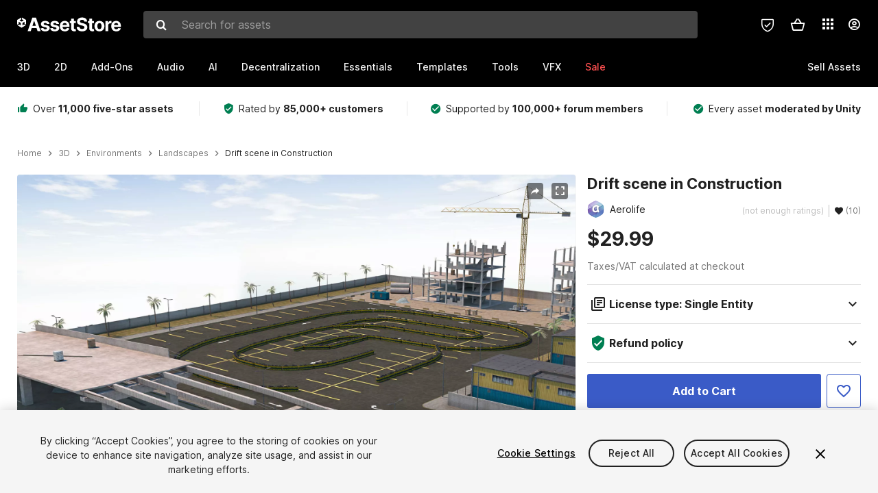

--- FILE ---
content_type: text/html; charset=utf-8
request_url: https://assetstore.unity.com/packages/3d/environments/landscapes/drift-scene-in-construction-220250
body_size: 39412
content:
<!DOCTYPE html>
<html lang="en">
<head>
    <meta content="text/html;charset=utf-8" http-equiv="Content-Type"/>
    <meta https-equiv="content-language" content="en">
    
        <meta content="width=device-width, initial-scale=1.0, maximum-scale=1.0, user-scalable=no" name="viewport"/>
    
    
    <meta http-equiv="X-UA-Compatible" content="IE=edge,chrome=1"/>
    <meta name="renderer" content="webkit"/>
    <title>Drift scene in Construction | 3D Landscapes | Unity Asset Store</title>
    <meta name="keywords" content="Drift scene in Construction,3D/Environments/Landscapes"/>
    <meta name="description" content="Elevate your workflow with the Drift scene in Construction asset from Aerolife. Find this &amp; other Landscapes options on the Unity Asset Store."/>

    <meta property="og:url" content="https://assetstore.unity.com/packages/3d/environments/landscapes/drift-scene-in-construction-220250"/>
    <meta property="og:title" content="Drift scene in Construction | 3D Landscapes | Unity Asset Store"/>
    <meta property="og:image" content="https://assetstorev1-prd-cdn.unity3d.com/key-image/be151d5d-0e6b-4882-a14c-329ef6028d76.png?v=1"/>
    <meta property="og:description" content="Elevate your workflow with the Drift scene in Construction asset from Aerolife. Find this &amp; other Landscapes options on the Unity Asset Store."/>
    <meta property="og:type" content="website"/>

    <meta name="twitter:card" content="summary_large_image">
    <meta name="twitter:site_name" content="Unity Asset Store"/>
    <meta name="twitter:title" content="Drift scene in Construction | 3D Landscapes | Unity Asset Store"/>
    <meta name="twitter:description" content="Elevate your workflow with the Drift scene in Construction asset from Aerolife. Find this &amp; other Landscapes options on the Unity Asset Store."/>
    <meta name="twitter:image" content="https://assetstorev1-prd-cdn.unity3d.com/key-image/be151d5d-0e6b-4882-a14c-329ef6028d76.png?v=1"/>
    <meta property="twitter:site" content="@UnityAssetStore"/>

    <link rel="icon" type='image/x-icon' href='https://unity-assetstorev2-prd.storage.googleapis.com/cdn-origin/images/favicons/favicon.ico' />
    <link rel="apple-touch-icon" sizes="180x180" href="https://unity-assetstorev2-prd.storage.googleapis.com/cdn-origin/images/favicons/apple-touch-icon.png?v=1">

    <link rel="manifest" href="https://unity-assetstorev2-prd.storage.googleapis.com/cdn-origin/images/favicons/manifest.json?v=1">
    <link rel="mask-icon" href="https://unity-assetstorev2-prd.storage.googleapis.com/cdn-origin/images/favicons/favicon.svg?v=1">
    
        <link rel="canonical" href="https://assetstore.unity.com/packages/3d/environments/landscapes/drift-scene-in-construction-220250">
        
        
        
    

    <link rel = "alternate" hreflang="en" href="https://assetstore.unity.com/packages/3d/environments/landscapes/drift-scene-in-construction-220250">
    <link rel = "alternate" hreflang="zh" href="https://assetstore.unity.com/packages/3d/environments/landscapes/drift-scene-in-construction-220250?locale=zh-CN">
    <link rel = "alternate" hreflang="ko" href="https://assetstore.unity.com/packages/3d/environments/landscapes/drift-scene-in-construction-220250?locale=ko-KR">
    <link rel = "alternate" hreflang="ja" href="https://assetstore.unity.com/packages/3d/environments/landscapes/drift-scene-in-construction-220250?locale=ja-JP">
    <link rel = "alternate" href="https://assetstore.unity.com/packages/3d/environments/landscapes/drift-scene-in-construction-220250" hreflang="x-default">

    <meta name="apple-mobile-web-app-title" content="Unity Asset Store">
    <meta name="application-name" content="Unity Asset Store">
    <meta name="msapplication-config" content="https://unity-assetstorev2-prd.storage.googleapis.com/cdn-origin/images/favicons/browserconfig.xml?v=1">
    <meta name="theme-color" content="#ffffff">

    <meta name="google-site-verification" content="XlDlkGxLWCv86iUASAySCs0SIKFn0EWiLvxcIi-DppA">

    

    <script nonce="QiQvEIcoNIWWZmvM" type="text/javascript" charset="utf-8" src="https://unity-assetstorev2-prd.storage.googleapis.com/cdn-origin/bower_components/moment-2.29.4/min/moment.min.js?v=2" defer crossorigin></script>
    

    <script nonce="QiQvEIcoNIWWZmvM" type="text/javascript" charset="utf-8" src="https://unity-assetstorev2-prd.storage.googleapis.com/cdn-origin/bower_components/numbro-1.9.2/dist/numbro.min.js?v=2" defer crossorigin></script>
    

    

    
    
        
            <script type="application/ld+json">
                {
                    "@context": "https://schema.org/",
                    "@type": "Product",
                    "name": "Drift scene in Construction",
                    "image": ["//assetstorev1-prd-cdn.unity3d.com/key-image/e446f9d1-b8a1-4b4c-85a5-9fce6509ff41.jpg"],
                    "description": "Elevate your workflow with the Drift scene in Construction asset from Aerolife. Find this &amp; other Landscapes options on the Unity Asset Store.",
                    "brand": {
                        "@type": "Thing",
                        "name": "Aerolife"
                    },
                    "review": [
                    ],
                    "offers": {
                        "@type": "Offer",
                        "url": "https://assetstore.unity.com/packages/3d/environments/landscapes/drift-scene-in-construction-220250",
                        "priceCurrency": "USD",
                        "price": "29.99",
                        "availability": "https://schema.org/InStock"
                    }
                }
            </script>
        
        
            <script type="application/ld+json">
                {
                    "@context": "https://schema.org",
                    "@type": "BreadcrumbList",
                    "itemListElement": [
                    {
                        "@type": "ListItem",
                        "position": 1,
                        "name": "Home",
                        "item": "http://assetstore.unity.com"
                    }, 
                    {
                        "@type": "ListItem",
                        "position": 2,
                        "name": "3D",
                        "item": "http://assetstore.unity.com/3d"
                    }, 
                    {
                        "@type": "ListItem",
                        "position": 3,
                        "name": "Environments",
                        "item": "http://assetstore.unity.com/3d/environments"
                    }, 
                    {
                        "@type": "ListItem",
                        "position": 4,
                        "name": "Landscapes",
                        "item": "http://assetstore.unity.com/3d/environments/landscapes"
                    }, 
                    {
                        "@type": "ListItem",
                        "position": 5,
                        "name": "Drift scene in Construction",
                        "item": "http://assetstore.unity.com/packages/3d/environments/landscapes/drift-scene-in-construction-220250"
                    }
                ]
                }
            </script>
        
    

    <link rel="stylesheet" type="text/css" href="https://unity-assetstorev2-prd.storage.googleapis.com/cdn-origin/assets/as/app.css.685d637e6ed1adf401bd.css" crossorigin><link rel="stylesheet" type="text/css" href="https://unity-assetstorev2-prd.storage.googleapis.com/cdn-origin/assets/as/commons.685d637e6ed1adf401bd.css" crossorigin><link rel="stylesheet" type="text/css" href="https://unity-assetstorev2-prd.storage.googleapis.com/cdn-origin/assets/as/Product_ProductDetailController.685d637e6ed1adf401bd.css" crossorigin><script nonce="QiQvEIcoNIWWZmvM" type="text/javascript">window.webpack_public_path = "https://unity-assetstorev2-prd.storage.googleapis.com/cdn-origin/assets/as/";</script><script nonce="QiQvEIcoNIWWZmvM" src="https://unity-assetstorev2-prd.storage.googleapis.com/cdn-origin/assets/as/commons.685d637e6ed1adf401bd.en_US.i18n.js" type="text/javascript" defer crossorigin></script><script nonce="QiQvEIcoNIWWZmvM" src="https://unity-assetstorev2-prd.storage.googleapis.com/cdn-origin/assets/as/Product_ProductDetailController.685d637e6ed1adf401bd.en_US.i18n.js" type="text/javascript" defer crossorigin></script><script nonce="QiQvEIcoNIWWZmvM" src="https://unity-assetstorev2-prd.storage.googleapis.com/cdn-origin/assets/as/browser_dll.8343e6490311e0a92269.bundle.js" type="text/javascript" defer crossorigin></script><script nonce="QiQvEIcoNIWWZmvM" src="https://unity-assetstorev2-prd.storage.googleapis.com/cdn-origin/assets/as/app.css.685d637e6ed1adf401bd.bundle.js" type="text/javascript" defer crossorigin></script><script nonce="QiQvEIcoNIWWZmvM" src="https://unity-assetstorev2-prd.storage.googleapis.com/cdn-origin/assets/as/commons.685d637e6ed1adf401bd.bundle.js" type="text/javascript" defer crossorigin></script><script nonce="QiQvEIcoNIWWZmvM" src="https://unity-assetstorev2-prd.storage.googleapis.com/cdn-origin/assets/as/Product_ProductDetailController.685d637e6ed1adf401bd.bundle.js" type="text/javascript" defer crossorigin></script>

    <script nonce="QiQvEIcoNIWWZmvM" type="text/javascript" charset="utf-8" defer>
        window.dataLayer = window.dataLayer || [];
        const GlobalData = {
            event: 'dataLayer-initialized',
            user: {
                user_unity_id: undefined,
                user_logged_in: 'no',
                user_org_id: undefined,
                user_email_domain: undefined,
                user_is_new_customer: ''
            },
            environment: {
                environment_locale: 'en_US',
                environment_currency: 'USD',
                environment_country: 'US'
            },
        }

        
        
        

        
        window.dataLayer.push(GlobalData);

        
    </script>
    <!-- OneTrust Cookies Consent Notice start -->
    <script nonce="QiQvEIcoNIWWZmvM" src="https://cdn.cookielaw.org/scripttemplates/otSDKStub.js" data-domain-script="a9f5fcb3-4c7f-4bb7-93bf-7607ffbdabe0" charset="UTF-8" data-dLayer-ignore="true" data-document-language="true"></script>
    <script nonce="QiQvEIcoNIWWZmvM" >function OptanonWrapper(){}</script>
    <style id="onetrust-custom-style" media="all">
        #ot-sdk-btn-floating {
            display: none !important;
        }
    </style>
    <!-- OneTrust Cookies Consent Notice end -->
    
        <!-- Google Tag Manager -->
        <script nonce="QiQvEIcoNIWWZmvM">(function(w,d,s,l,i){w[l]=w[l]||[];w[l].push({'gtm.start':
        new Date().getTime(),event:'gtm.js'});var f=d.getElementsByTagName(s)[0],
        j=d.createElement(s),dl=l!='dataLayer'?'&l='+l:'';j.async=true;j.src=
        'https://www.googletagmanager.com/gtm.js?id='+i+dl;f.parentNode.insertBefore(j,f);
        })(window,document,'script','dataLayer','GTM-5V25JL6');</script>
        <!-- End Google Tag Manager -->
    

    <script nonce="QiQvEIcoNIWWZmvM" type="text/javascript" charset="utf-8" defer>
        // Init service worker
        if ('serviceWorker' in navigator) {
          // Register a service worker hosted at the root of the
          // site using a more restrictive scope.
          var swName = 'sw-main.js';
          if ("US" === 'CN') {
            swName = 'sw-china.js';
          }

          window.addEventListener('load', function() {
              navigator.serviceWorker.register('/public/assets/as/' + swName, {scope: '/'}).then(function(registration) {
                console.log('Service worker registration ' + swName + ' succeeded:', registration.scope);
              }).catch(function(error) {
                console.log('Service worker registration failed:', error);
              });
          });
        } else {
          console.log('Service worker not supported.');
        }
    </script>

    

</head>

<body onDragStart="return false"  style="">
    <!-- Login/Logout Passively -->
    
    <iframe id='rpiframe' name='rpiframe' src="https://assetstore.unity.com/public/pages/auth/rpiframe.html#client_id=asset_store_v2&amp;session_state=" width="0" height="0" border="0" style="width: 0;height: 0; border: none; display: none;"></iframe>
    <iframe id='opiframe' name='opiframe' src="https://api.unity.com/static/oauth2/opiframe.html" width="0" height="0" border="0" style="width: 0; height: 0; border: none; display: none;"></iframe>
    

    <script nonce="QiQvEIcoNIWWZmvM" type="text/javascript">
        var disableAutoLogin = false;
        function getCookie(a){a+="=";for(var d=document.cookie.split(";"),b=0;b<d.length;b++){var c=d[b].trim();if(0==c.indexOf(a))return c.substring(a.length,c.length)}return""};
        function receiveMessage(e) {
            if (disableAutoLogin) {
                return;
            }
            switch (e.data) {
              case "sessionLoggedIn":
                window.location = "/auth/login?redirect_to=%2Fpackages%2F3d%2Fenvironments%2Flandscapes%2Fdrift-scene-in-construction-220250";
                break;
              case "sessionLoggedOut":
                window.location = "/auth/logout?redirect_to=%2Fpackages%2F3d%2Fenvironments%2Flandscapes%2Fdrift-scene-in-construction-220250&_csrf=" + getCookie("_csrf");
                break;
              case "disableAutoLogin":
                disableAutoLogin = true;
                break;
            }
        }
        if (window.addEventListener) {
            window.addEventListener('message', receiveMessage);
        } else {
            window.attachEvent('onmessage', receiveMessage);
        }
    </script>
    <!-- End of Login/Logout Passively -->

    
    <div id="Product/ProductDetailController"><div class="QLHIx" data-reactroot="" data-reactid="1" data-react-checksum="-942366712"><div class="_3Xq4g" data-reactid="2"><div class="_2dqvT" data-reactid="3"><div class="_14LIz v3" data-reactid="4"><div class="_1RD5-" data-reactid="5"><div class="_272DD" data-reactid="6"><a href="#main" class="_3FTyh" aria-label="Skip to main content" data-reactid="7">Skip to main content</a><div class="_3Gzr1" data-reactid="8"><div class="_1YQn0 _2gTpe _2iSL3" data-reactid="9"><div class="_2IAtk" data-reactid="10"><a href="/" style="display:flex;height:32px;width:152px;" data-reactid="11"><img src="https://unity-assetstorev2-prd.storage.googleapis.com/cdn-origin/assets/as/views/common/components/Logo/src/unity-assetstore-logo-2024.efb282090038049ebe0f4b442a7817bc.svg" style="display:flex;height:32px;width:152px;" alt="Unity logo" data-reactid="12"/></a></div><div class="_1YQn0 _2x_3Z" data-reactid="13"><div class="_3uZvM" data-reactid="14"><div id="search-status" role="status" aria-live="assertive" aria-atomic="true" aria-relevant="additions text" class="sr-only" data-reactid="15"></div><div class="_3KrgM" data-reactid="16"><form action="" class="_1h8NA" data-reactid="17"><div class="DkwVu" data-reactid="18"><label class="_1sWP3" for="search-bar-input" data-reactid="19">Search for assets</label><input type="text" data-test="search-bar-input" id="search-bar-input" class="_3_gZI" value="" placeholder="Search for assets" role="combobox" aria-autocomplete="list" aria-controls="search-suggestion-list" aria-expanded="false" data-reactid="20"/><div class="ifont ifont-search _2GQj8" data-reactid="21"></div></div><span class="_2u4ro" data-reactid="22">Cancel</span></form></div><div class="_1y2OO" data-test="search-bar-suggestions" data-reactid="23"><span data-reactid="24"></span></div></div></div><div class="_1WhbM" data-reactid="25"><div class="_3REwT" data-reactid="26"><div class="_12bQu" data-reactid="27"><div class="_3a-zh" data-reactid="28"><div class="wWQpa" data-reactid="29"><div class="_1P3NW _3tY8- _1yYrm" data-reactid="30"><div class="_2o4jV" data-reactid="31">Privacy Preferences</div></div><div class="_2mFYO" data-reactid="32"><button class="_3eXsS" aria-label="Privacy Preferences" data-reactid="33"><img class="PT0He" src="https://unity-assetstorev2-prd.storage.googleapis.com/cdn-origin/assets/as/styles/i/as/svgicons/shield-check.01a8f1edb1832c428add5fd7fac61485.svg" alt="Security" data-reactid="34"/></button></div></div></div><div class="_2tR4K wrapper-cartMini" id="header-menu-icon-cartMini" data-reactid="35"><div class="wWQpa" data-reactid="36"><div class="_1P3NW _3tY8- _2lElK" data-reactid="37"><div class="_2o4jV" data-reactid="38">Cart</div></div><button aria-label="Cart" class="_3-jib cartMini right-nav-element" role="button" data-reactid="39"><div class="kvXTJ cartMini ifont ifont-header-cartV2" data-reactid="40"></div></button></div></div><!-- react-empty: 41 --></div><div class="_2TB6l" data-reactid="42"><div class="wWQpa" data-reactid="43"><div class="_1P3NW _3tY8- _35Gpt" data-reactid="44"><div class="_2o4jV" data-reactid="45">Applications</div></div><div class="rZb4a" id="app-switcher-action" data-reactid="46"><button class="_3ruFB ifont ifont-icons-app-switcher right-nav-element" aria-controls="app-switcher-panel" aria-expanded="false" aria-haspopup="true" aria-label="Applications" id="app-switcher-trigger" data-reactid="47"></button></div></div><span id="app-switcher-panel" hidden="" role="menu" aria-labelledby="app-switcher-trigger" data-reactid="48"></span></div><div class="_1H_TU" data-reactid="49"><button class="button right-nav-element" data-test="avatar" aria-controls="user-menu-panel" aria-expanded="false" aria-haspopup="true" aria-label="User menu " id="user-menu-trigger" data-reactid="50"><div class="_3zLj8" data-reactid="51"><div class="QVMvL _1CaU_" data-reactid="52"><div class="ifont ifont-icons-accountV2 _2aZkK" data-reactid="53"></div></div></div></button><span id="user-menu-panel" hidden="" role="menu" aria-labelledby="user-menu-trigger" data-reactid="54"></span></div></div></div></div></div><!-- react-empty: 55 --><div class="_19tk1" data-test="navigation-items-container" data-reactid="56"><div class="_1YQn0" data-reactid="57"><div class="_1hC9u" data-reactid="58"><div class="_38QbF" data-reactid="59"><div class="_35wgC" data-reactid="60"><div class="HojNE" data-reactid="61"><button id="3d-main-nav-button" class="dF4_e main-nav-element _3OFKb" data-reactid="62">3D</button><button id="3d-main-nav-button-toggle" class="_36nKi" aria-label="Open 3D sub navigation" data-reactid="63"><div class="arrow-icon ifont ifont-icon-arrow-down" data-reactid="64"></div></button></div><div class="HojNE" data-reactid="65"><button id="2d-main-nav-button" class="dF4_e main-nav-element _3OFKb" data-reactid="66">2D</button><button id="2d-main-nav-button-toggle" class="_36nKi" aria-label="Open 2D sub navigation" data-reactid="67"><div class="arrow-icon ifont ifont-icon-arrow-down" data-reactid="68"></div></button></div><div class="HojNE" data-reactid="69"><button id="add-ons-main-nav-button" class="dF4_e main-nav-element _3OFKb" data-reactid="70">Add-Ons</button><button id="add-ons-main-nav-button-toggle" class="_36nKi" aria-label="Open Add-Ons sub navigation" data-reactid="71"><div class="arrow-icon ifont ifont-icon-arrow-down" data-reactid="72"></div></button></div><div class="HojNE" data-reactid="73"><button id="audio-main-nav-button" class="dF4_e main-nav-element _3OFKb" data-reactid="74">Audio</button><button id="audio-main-nav-button-toggle" class="_36nKi" aria-label="Open Audio sub navigation" data-reactid="75"><div class="arrow-icon ifont ifont-icon-arrow-down" data-reactid="76"></div></button></div><div class="HojNE" data-reactid="77"><button id="ai-main-nav-button" class="dF4_e main-nav-element _3OFKb" data-reactid="78">AI</button><button id="ai-main-nav-button-toggle" class="_36nKi" aria-label="Open AI sub navigation" data-reactid="79"><div class="arrow-icon ifont ifont-icon-arrow-down" data-reactid="80"></div></button></div><div class="HojNE" data-reactid="81"><button id="decentralization-main-nav-button" class="dF4_e main-nav-element _3OFKb" data-reactid="82">Decentralization</button><button id="decentralization-main-nav-button-toggle" class="_36nKi" aria-label="Open Decentralization sub navigation" data-reactid="83"><div class="arrow-icon ifont ifont-icon-arrow-down" data-reactid="84"></div></button></div><div class="HojNE" data-reactid="85"><button id="essentials-main-nav-button" class="dF4_e main-nav-element _3OFKb" data-reactid="86">Essentials</button><button id="essentials-main-nav-button-toggle" class="_36nKi" aria-label="Open Essentials sub navigation" data-reactid="87"><div class="arrow-icon ifont ifont-icon-arrow-down" data-reactid="88"></div></button></div><div class="HojNE" data-reactid="89"><button id="templates-main-nav-button" class="dF4_e main-nav-element _3OFKb" data-reactid="90">Templates</button><button id="templates-main-nav-button-toggle" class="_36nKi" aria-label="Open Templates sub navigation" data-reactid="91"><div class="arrow-icon ifont ifont-icon-arrow-down" data-reactid="92"></div></button></div><div class="HojNE" data-reactid="93"><button id="tools-main-nav-button" class="dF4_e main-nav-element _3OFKb" data-reactid="94">Tools</button><button id="tools-main-nav-button-toggle" class="_36nKi" aria-label="Open Tools sub navigation" data-reactid="95"><div class="arrow-icon ifont ifont-icon-arrow-down" data-reactid="96"></div></button></div><div class="HojNE" data-reactid="97"><button id="vfx-main-nav-button" class="dF4_e main-nav-element _3OFKb" data-reactid="98">VFX</button><button id="vfx-main-nav-button-toggle" class="_36nKi" aria-label="Open VFX sub navigation" data-reactid="99"><div class="arrow-icon ifont ifont-icon-arrow-down" data-reactid="100"></div></button></div><div class="dF4_e main-nav-element _2L09m" style="color:#ff5050;" data-reactid="101"><!-- react-text: 102 -->Sale<!-- /react-text --><button id="sale-main-nav-button-toggle" class="_36nKi sale-nav-element-toggle" aria-label="Open Sale sub navigation" data-reactid="103"><div class="arrow-icon ifont ifont-icon-arrow-down" data-reactid="104"></div></button><div class="_317tO" style="display:none;" data-reactid="105"><a class="_2KB4B sub-nav-element" href="/?on_sale=true&amp;orderBy=1&amp;rows=96" data-reactid="106">Unity Awards Sale - 50% off</a><a class="_2KB4B sub-nav-element" href="/mega-bundles/unity-awards" data-reactid="107">Unity Awards Sale - Publisher bundle</a><a class="_2KB4B sub-nav-element" href="/publisher-sale" data-reactid="108">Publisher of the Week</a><a class="_2KB4B sub-nav-element" href="/?new_sale=true&amp;orderBy=1" data-reactid="109">New release discounts</a></div></div><div class="dF4_e publisher-nav-element _3gSpv" data-reactid="110"><!-- react-text: 111 -->Sell Assets<!-- /react-text --><button id="publisher-main-nav-button-toggle" class="_36nKi idaCn" aria-label="Open Sell Assets sub navigation" data-reactid="112"><div class="arrow-icon ifont ifont-icon-arrow-down" data-reactid="113"></div></button></div></div></div></div></div></div></div></div></div><!-- react-empty: 114 --><div class="_1elDe _1YqM- dark" data-reactid="115"><div id="main-layout-scroller" class="_3Sq-B auto" style="margin-right:-50px;padding-right:50px;" data-reactid="116"><div class="_17DJ_ _3nwGa" style="margin-top:125px;" data-reactid="117"><div class="_2e1KM -Xmiy" data-reactid="118"><div class="_2N-D5" data-reactid="119"><div class="_17EkZ" data-reactid="120"><div class="_3vLCm" data-reactid="121"><div class="ifont ifont-thumb-up-alt _1j69K" data-reactid="122"></div><p data-reactid="123">Over <span>11,000 five-star assets</span></p></div><div class="_3vLCm" data-reactid="124"><div class="ifont ifont-verified-user _1j69K" data-reactid="125"></div><p data-reactid="126">Rated by <span>85,000+ customers</span></p></div><div class="_3vLCm" data-reactid="127"><div class="ifont ifont-check-circle _1j69K" data-reactid="128"></div><p data-reactid="129">Supported by <span>100,000+ forum members</span></p></div><div class="_3vLCm" data-reactid="130"><div class="ifont ifont-check-circle _1j69K" data-reactid="131"></div><p data-reactid="132">Every asset <span>moderated by Unity</span></p></div></div></div><main id="main" data-reactid="133"><div data-reactid="134"><div data-reactid="135"><div class="y0emW " style="padding:0px;" data-reactid="136"><nav class="OMTxQ dark" aria-label="Breadcrumb" role="navigation" data-reactid="137"><ol role="list" data-reactid="138"><li data-reactid="139"><a class="zJTLn" href="/" aria-label="Home" data-reactid="140">Home</a></li><li data-reactid="141"><div class="ifont ifont-chevron-right _37rco" aria-hidden="true" role="presentation" data-reactid="142"></div></li><li data-reactid="143"><a class="zJTLn breadcrumb-nav-element" href="/3d" role="listitem" aria-label="3D" data-reactid="144">3D</a></li><li data-reactid="145"><div class="ifont ifont-chevron-right _37rco" aria-hidden="true" role="presentation" data-reactid="146"></div></li><li data-reactid="147"><a class="zJTLn breadcrumb-nav-element" href="/3d/environments" role="listitem" aria-label="Environments" data-reactid="148">Environments</a></li><li data-reactid="149"><div class="ifont ifont-chevron-right _37rco" aria-hidden="true" role="presentation" data-reactid="150"></div></li><li data-reactid="151"><a class="zJTLn breadcrumb-nav-element" href="/3d/environments/landscapes" role="listitem" aria-label="Landscapes" data-reactid="152">Landscapes</a></li><li data-reactid="153"><div class="ifont ifont-chevron-right _37rco" aria-hidden="true" role="presentation" data-reactid="154"></div></li><li data-reactid="155"><div class="_2zuT2 breadcrumb-text" aria-current="page" role="listitem" data-reactid="156">Drift scene in Construction</div></li></ol></nav><!-- react-empty: 157 --><div class="_1Ngd4 " data-reactid="158"><div class=" _3IVDU _1g7Aa _2gOgE _2pY0P wnn-Y" data-reactid="159"><div class="_25Ksj" data-reactid="160"><div class="_3VuGa _28f9f" role="region" aria-roledescription="carousel" aria-label="Drift scene in Construction image gallery" data-reactid="161"><div class="_3hIWG" tabindex="0" data-reactid="162"><button aria-label="Share" class="_2oOZ-" data-reactid="163"><div class="_12ckl ifont ifont-pdpshare" data-reactid="164"></div></button><button aria-label="Fullscreen" class="_33YTQ" data-reactid="165"><div class="IZ5ES ifont ifont-fullscreen" data-reactid="166"></div></button><div data-reactid="167"><div aria-live="assertive" aria-atomic="true" class="sr-only" data-reactid="168">Active slide: 1 of 21</div><div id="gallery-slide-active" role="group" aria-roledescription="slide" aria-label="Active slide: 1 of 21" aria-current="true" aria-hidden="false" class="_1Cn3F" data-reactid="169"><picture style="line-height:0;border:none;" data-reactid="170"><source srcset="//assetstorev1-prd-cdn.unity3d.com/key-image/e446f9d1-b8a1-4b4c-85a5-9fce6509ff41.webp" type="image/webp" data-reactid="171"/><img class="_8XPJN" src="//assetstorev1-prd-cdn.unity3d.com/key-image/e446f9d1-b8a1-4b4c-85a5-9fce6509ff41.jpg" alt="screenshot" data-reactid="172"/></picture><div class="_3FwS4" data-reactid="173"><div class="_2lVsv" data-reactid="174"><!-- react-text: 175 -->1<!-- /react-text --><!-- react-text: 176 -->/<!-- /react-text --><!-- react-text: 177 -->21<!-- /react-text --></div></div><!-- react-text: 178 --><!-- /react-text --></div></div><button class="_3rJov" aria-label="Next slide" aria-controls="gallery-viewer" type="button" data-reactid="179"><div class="_23uwk ifont ifont-gallery-chevron-right" aria-hidden="true" data-reactid="180"></div></button></div><div class="strip-wrapper" data-reactid="181"><div class="_1x30d" data-reactid="182"><div class="antpl" data-reactid="183"><div id="thumbnail-group-1-page" class="_1IbKK" role="tabpanel" aria-roledescription="carousel" aria-label="Image carousel" data-reactid="184"><div class="_16rEX" style="left:0;" data-reactid="185"><button class="_10GvD" aria-hidden="false" aria-current="true" aria-label="Image thumbnail, 1 of 21" data-reactid="186"><div class="nEbt6 screenshot cUTBd" style="background-image:url(&quot;//assetstorev1-prd-cdn.unity3d.com/key-image/e446f9d1-b8a1-4b4c-85a5-9fce6509ff41.jpg&quot;);" data-reactid="187"></div></button><button class="_10GvD" aria-hidden="true" aria-label="Image thumbnail, 2 of 21" data-reactid="188"><div class="fynWi" data-reactid="189"></div><div class="nEbt6 screenshot" style="background-image:url(&quot;//assetstorev1-prd-cdn.unity3d.com/package-screenshot/9a597ad8-ea7a-4487-bd9c-8afc375b33d9_thumb.jpg&quot;);" data-reactid="190"></div></button><button class="_10GvD" aria-hidden="true" aria-label="Image thumbnail, 3 of 21" data-reactid="191"><div class="fynWi" data-reactid="192"></div><div class="nEbt6 screenshot" style="background-image:url(&quot;//assetstorev1-prd-cdn.unity3d.com/package-screenshot/34870b37-938d-49ef-94fe-8cbd1a93158b_thumb.jpg&quot;);" data-reactid="193"></div></button><button class="_10GvD" aria-hidden="true" aria-label="Image thumbnail, 4 of 21" data-reactid="194"><div class="fynWi" data-reactid="195"></div><div class="nEbt6 screenshot" style="background-image:url(&quot;//assetstorev1-prd-cdn.unity3d.com/package-screenshot/0b077fef-0564-4716-908c-b46512c017a3_thumb.jpg&quot;);" data-reactid="196"></div></button><button class="_10GvD" aria-hidden="true" aria-label="Image thumbnail, 5 of 21" data-reactid="197"><div class="fynWi" data-reactid="198"></div><div class="nEbt6 screenshot" style="background-image:url(&quot;//assetstorev1-prd-cdn.unity3d.com/package-screenshot/8ebc4c11-c0b4-4cea-b9ce-36beb128855d_thumb.jpg&quot;);" data-reactid="199"></div></button><button class="_10GvD" aria-hidden="true" aria-label="Image thumbnail, 6 of 21" data-reactid="200"><div class="fynWi" data-reactid="201"></div><div class="nEbt6 screenshot" style="background-image:url(&quot;//assetstorev1-prd-cdn.unity3d.com/package-screenshot/0db90860-e534-447d-8891-177a9cdad23b_thumb.jpg&quot;);" data-reactid="202"></div></button><button class="_10GvD" aria-hidden="true" aria-label="Image thumbnail, 7 of 21" data-reactid="203"><div class="fynWi" data-reactid="204"></div><div class="nEbt6 screenshot" style="background-image:url(&quot;//assetstorev1-prd-cdn.unity3d.com/package-screenshot/1f4ed1db-4808-4010-8cb9-a2a9956b9837_thumb.jpg&quot;);" data-reactid="205"></div></button><button class="_10GvD" aria-hidden="true" aria-label="Image thumbnail, 8 of 21" data-reactid="206"><div class="fynWi" data-reactid="207"></div><div class="nEbt6 screenshot" style="background-image:url(&quot;//assetstorev1-prd-cdn.unity3d.com/package-screenshot/415adef4-3f7e-47ab-82ed-e038d672c93f_thumb.jpg&quot;);" data-reactid="208"></div></button><button class="_10GvD" aria-hidden="true" aria-label="Image thumbnail, 9 of 21" data-reactid="209"><div class="fynWi" data-reactid="210"></div><div class="nEbt6 screenshot" style="background-image:url(&quot;//assetstorev1-prd-cdn.unity3d.com/package-screenshot/8f891655-547e-424d-b56a-158d9a93a85d_thumb.jpg&quot;);" data-reactid="211"></div></button><button class="_10GvD" aria-hidden="true" aria-label="Image thumbnail, 10 of 21" data-reactid="212"><div class="fynWi" data-reactid="213"></div><div class="nEbt6 screenshot" style="background-image:url(&quot;//assetstorev1-prd-cdn.unity3d.com/package-screenshot/eb10a3f6-ce9f-4ac2-ac0f-be62e34cb959_thumb.jpg&quot;);" data-reactid="214"></div></button><button class="_10GvD" aria-hidden="true" aria-label="Image thumbnail, 11 of 21" data-reactid="215"><div class="fynWi" data-reactid="216"></div><div style="height:100%;width:106px;background-color:black;display:flex;justify-content:center;align-items:center;" data-reactid="217"><img style="width:100px;height:100px;margin-left:45px;" alt="loading" src="https://unity-assetstorev2-prd.storage.googleapis.com/cdn-origin/assets/as/styles/i/as/svgicons/loading.13ed72786e8cd08990277a2a98c59bea.svg" data-reactid="218"/></div></button><button class="_10GvD" aria-hidden="true" aria-label="Image thumbnail, 12 of 21" data-reactid="219"><div class="fynWi" data-reactid="220"></div><div style="height:100%;width:106px;background-color:black;display:flex;justify-content:center;align-items:center;" data-reactid="221"><img style="width:100px;height:100px;margin-left:45px;" alt="loading" src="https://unity-assetstorev2-prd.storage.googleapis.com/cdn-origin/assets/as/styles/i/as/svgicons/loading.13ed72786e8cd08990277a2a98c59bea.svg" data-reactid="222"/></div></button><button class="_10GvD" aria-hidden="true" aria-label="Image thumbnail, 13 of 21" data-reactid="223"><div class="fynWi" data-reactid="224"></div><div style="height:100%;width:106px;background-color:black;display:flex;justify-content:center;align-items:center;" data-reactid="225"><img style="width:100px;height:100px;margin-left:45px;" alt="loading" src="https://unity-assetstorev2-prd.storage.googleapis.com/cdn-origin/assets/as/styles/i/as/svgicons/loading.13ed72786e8cd08990277a2a98c59bea.svg" data-reactid="226"/></div></button><button class="_10GvD" aria-hidden="true" aria-label="Image thumbnail, 14 of 21" data-reactid="227"><div class="fynWi" data-reactid="228"></div><div style="height:100%;width:106px;background-color:black;display:flex;justify-content:center;align-items:center;" data-reactid="229"><img style="width:100px;height:100px;margin-left:45px;" alt="loading" src="https://unity-assetstorev2-prd.storage.googleapis.com/cdn-origin/assets/as/styles/i/as/svgicons/loading.13ed72786e8cd08990277a2a98c59bea.svg" data-reactid="230"/></div></button><button class="_10GvD" aria-hidden="true" aria-label="Image thumbnail, 15 of 21" data-reactid="231"><div class="fynWi" data-reactid="232"></div><div style="height:100%;width:106px;background-color:black;display:flex;justify-content:center;align-items:center;" data-reactid="233"><img style="width:100px;height:100px;margin-left:45px;" alt="loading" src="https://unity-assetstorev2-prd.storage.googleapis.com/cdn-origin/assets/as/styles/i/as/svgicons/loading.13ed72786e8cd08990277a2a98c59bea.svg" data-reactid="234"/></div></button><button class="_10GvD" aria-hidden="true" aria-label="Image thumbnail, 16 of 21" data-reactid="235"><div class="fynWi" data-reactid="236"></div><div style="height:100%;width:106px;background-color:black;display:flex;justify-content:center;align-items:center;" data-reactid="237"><img style="width:100px;height:100px;margin-left:45px;" alt="loading" src="https://unity-assetstorev2-prd.storage.googleapis.com/cdn-origin/assets/as/styles/i/as/svgicons/loading.13ed72786e8cd08990277a2a98c59bea.svg" data-reactid="238"/></div></button><button class="_10GvD" aria-hidden="true" aria-label="Image thumbnail, 17 of 21" data-reactid="239"><div class="fynWi" data-reactid="240"></div><div style="height:100%;width:106px;background-color:black;display:flex;justify-content:center;align-items:center;" data-reactid="241"><img style="width:100px;height:100px;margin-left:45px;" alt="loading" src="https://unity-assetstorev2-prd.storage.googleapis.com/cdn-origin/assets/as/styles/i/as/svgicons/loading.13ed72786e8cd08990277a2a98c59bea.svg" data-reactid="242"/></div></button><button class="_10GvD" aria-hidden="true" aria-label="Image thumbnail, 18 of 21" data-reactid="243"><div class="fynWi" data-reactid="244"></div><div style="height:100%;width:106px;background-color:black;display:flex;justify-content:center;align-items:center;" data-reactid="245"><img style="width:100px;height:100px;margin-left:45px;" alt="loading" src="https://unity-assetstorev2-prd.storage.googleapis.com/cdn-origin/assets/as/styles/i/as/svgicons/loading.13ed72786e8cd08990277a2a98c59bea.svg" data-reactid="246"/></div></button><button class="_10GvD" aria-hidden="true" aria-label="Image thumbnail, 19 of 21" data-reactid="247"><div class="fynWi" data-reactid="248"></div><div style="height:100%;width:106px;background-color:black;display:flex;justify-content:center;align-items:center;" data-reactid="249"><img style="width:100px;height:100px;margin-left:45px;" alt="loading" src="https://unity-assetstorev2-prd.storage.googleapis.com/cdn-origin/assets/as/styles/i/as/svgicons/loading.13ed72786e8cd08990277a2a98c59bea.svg" data-reactid="250"/></div></button><button class="_10GvD" aria-hidden="true" aria-label="Image thumbnail, 20 of 21" data-reactid="251"><div class="fynWi" data-reactid="252"></div><div style="height:100%;width:106px;background-color:black;display:flex;justify-content:center;align-items:center;" data-reactid="253"><img style="width:100px;height:100px;margin-left:45px;" alt="loading" src="https://unity-assetstorev2-prd.storage.googleapis.com/cdn-origin/assets/as/styles/i/as/svgicons/loading.13ed72786e8cd08990277a2a98c59bea.svg" data-reactid="254"/></div></button><button class="_10GvD" aria-hidden="true" aria-label="Image thumbnail, 21 of 21" data-reactid="255"><div class="fynWi" data-reactid="256"></div><div style="height:100%;width:106px;background-color:black;display:flex;justify-content:center;align-items:center;" data-reactid="257"><img style="width:100px;height:100px;margin-left:45px;" alt="loading" src="https://unity-assetstorev2-prd.storage.googleapis.com/cdn-origin/assets/as/styles/i/as/svgicons/loading.13ed72786e8cd08990277a2a98c59bea.svg" data-reactid="258"/></div></button></div></div></div><div class="NtVud" data-reactid="259"><button class="XXqUO wYIww" aria-label="Previous slide" aria-controls="thumbnail-group-1-page" type="button" data-reactid="260"><div class="_23uwk ifont ifont-gallery-arrow-left" aria-hidden="true" data-reactid="261"></div></button><div class="RtNXe" role="tablist" aria-label="Thumbnail navigation" data-reactid="262"><button role="tab" aria-selected="true" aria-controls="thumbnail-group-1-page" id="gallery-tab-0" class="_3la0K cUTBd" aria-label="thumbnail" aria-current="true" data-reactid="263"></button><button role="tab" aria-selected="false" aria-controls="thumbnail-group-2-page" id="gallery-tab-1" class="_3la0K" aria-label="thumbnail" data-reactid="264"></button><button role="tab" aria-selected="false" aria-controls="thumbnail-group-3-page" id="gallery-tab-2" class="_3la0K" aria-label="thumbnail" data-reactid="265"></button></div><button class="XXqUO B_fRF fbzVK" aria-label="Next slide" aria-controls="thumbnail-group-1-page" type="button" data-reactid="266"><div class="_23uwk ifont ifont-gallery-arrow-right" aria-hidden="true" data-reactid="267"></div></button></div></div></div></div></div><div class="_3NmBa VLu4K" role="tablist" aria-orientation="horizontal" aria-label="Product Information Tabs" data-reactid="268"><button id="description" role="tab" aria-selected="true" aria-controls="description-panel" tabindex="0" class="_2JwHn _1mh4w" data-reactid="269"><span data-reactid="270"><!-- react-text: 271 -->Overview<!-- /react-text --></span></button><button id="content" role="tab" aria-selected="false" aria-controls="content-panel" tabindex="-1" class="_2JwHn" data-reactid="272"><span data-reactid="273"><!-- react-text: 274 -->Package Content<!-- /react-text --></span></button><button id="releases" role="tab" aria-selected="false" aria-controls="releases-panel" tabindex="-1" class="_2JwHn" data-reactid="275"><span data-reactid="276"><!-- react-text: 277 -->Releases<!-- /react-text --></span></button><button id="reviews" role="tab" aria-selected="false" aria-controls="reviews-panel" tabindex="-1" class="_2JwHn" data-reactid="278"><span data-reactid="279"><!-- react-text: 280 -->Reviews<!-- /react-text --></span></button><button id="publisher" role="tab" aria-selected="false" aria-controls="publisher-panel" tabindex="-1" class="_2JwHn" data-reactid="281"><span data-reactid="282"><!-- react-text: 283 -->Publisher info<!-- /react-text --></span></button><button id="asset_quality" role="tab" aria-selected="false" aria-controls="asset_quality-panel" tabindex="-1" class="_2JwHn" data-reactid="284"><span data-reactid="285"><i class="ifont ifont-check-badge _1Vs64" data-reactid="286"></i><!-- react-text: 287 -->Asset Quality<!-- /react-text --></span></button></div><div class="_3MR2i pc" data-reactid="288"><div role="tabpanel" id="description-panel" aria-labelledby="description" tabindex="0" data-reactid="289"><div data-reactid="290"><div class="_1_3uP _1rkJa" data-reactid="291"></div><div class="_3lKf4 show" style="border-top:solid 1px var(--color-collapse-border);padding:1.4rem 0;" data-reactid="292"><h2 class="_32O8H _2vtyZ" data-reactid="293"><button id="collapse-header-compatibility" class="z0ew7" aria-expanded="true" aria-controls="collapse-panel-compatibility" type="button" data-reactid="294"><div class="_3YdFL" data-reactid="295"><h2 class="_3zYqZ _2cYQO" data-reactid="296"><strong data-reactid="297">Render pipeline compatibility</strong></h2></div><i class="_2NQ0d ifont ifont-icon-arrow-up _2vtyZ" style="transform:rotate(0deg);" data-test="collapse-arrow-icon-compatibility" data-reactid="298"></i></button></h2><div id="collapse-panel-compatibility" role="region" aria-labelledby="collapse-header-compatibility" class="_1RlcV _2vtyZ" style="height:auto;overflow:visible;opacity:1;" aria-hidden="false" data-reactid="299"><div class="_1gru_" data-reactid="300"><div class="Wj7aB" data-reactid="301">The Built-in Render Pipeline is Unity&#x27;s default render pipeline. It is a general-purpose render pipeline that has limited options for customization. The Universal Render Pipeline (URP) is a Scriptable Render Pipeline that is quick and easy to customize, and lets you create optimized graphics across a wide range of platforms. The High Definition Render Pipeline (HDRP) is a Scriptable Render Pipeline that lets you create cutting-edge, high-fidelity graphics on high-end platforms.</div><div class="_3D8JG" data-reactid="302"><table class="_3ttRU" data-reactid="303"><thead data-reactid="304"><tr class="_1PXnI" data-reactid="305"><th scope="col" class="_1cf2Y" data-reactid="306">Unity Version</th><th scope="col" class="_1cf2Y" data-reactid="307">Built-in</th><th scope="col" class="_1cf2Y" data-reactid="308">URP</th><th scope="col" class="_1cf2Y" data-reactid="309">HDRP</th></tr></thead><tbody data-reactid="310"><tr class="_2Il9e" data-reactid="311"><td class="_1cf2Y" data-label="Unity Version" data-reactid="312">2021.3.0f1</td><td class="_1cf2Y" data-label="Built-in" data-reactid="313"><div class="ifont ifont-check-circle _1G-zs" data-reactid="314"></div><!-- react-text: 315 -->Compatible<!-- /react-text --></td><td class="_1cf2Y" data-label="URP" data-reactid="316"><div class="ifont ifont-check-circle _1G-zs" data-reactid="317"></div><!-- react-text: 318 -->Compatible<!-- /react-text --></td><td class="_1cf2Y" data-label="HDRP" data-reactid="319"><div class="ifont ifont-check-circle _1G-zs" data-reactid="320"></div><!-- react-text: 321 -->Compatible<!-- /react-text --></td></tr></tbody></table></div><div class="_3zVpB" data-reactid="322"><h2 class="_1yiiq" data-reactid="323">Additional compatibility information</h2><div class="_1u1Ue" data-reactid="324"><div class="_1_3uP _1rkJa" data-reactid="325"></div></div></div></div></div></div><div class="_3lKf4 show" style="border-top:solid 1px var(--color-collapse-border);padding:1.4rem 0;" data-reactid="326"><h2 class="_32O8H _2vtyZ" data-reactid="327"><button id="collapse-header-description" class="z0ew7" aria-expanded="true" aria-controls="collapse-panel-description" type="button" data-reactid="328"><div class="_3YdFL" data-reactid="329"><h2 class="_3zYqZ _2cYQO" data-reactid="330"><strong data-reactid="331">Description</strong></h2></div><i class="_2NQ0d ifont ifont-icon-arrow-up _2vtyZ" style="transform:rotate(0deg);" data-test="collapse-arrow-icon-description" data-reactid="332"></i></button></h2><div id="collapse-panel-description" role="region" aria-labelledby="collapse-header-description" class="_1RlcV _2vtyZ" style="height:auto;overflow:visible;opacity:1;" aria-hidden="false" data-reactid="333"><div class="_1_3uP _1rkJa" data-reactid="334"></div></div></div><div class="_3lKf4" style="border-top:solid 1px var(--color-collapse-border);padding:1.4rem 0;" data-reactid="335"><h2 class="_32O8H _2vtyZ" data-reactid="336"><button id="collapse-header-keyFeatures" class="z0ew7" aria-expanded="false" aria-controls="collapse-panel-keyFeatures" type="button" data-reactid="337"><div class="_3YdFL" data-reactid="338"><h2 class="_3zYqZ _2cYQO" data-reactid="339"><strong data-reactid="340">Technical details</strong></h2></div><i class="_2NQ0d ifont ifont-icon-arrow-up _2vtyZ" style="transform:rotate(180deg);" data-test="collapse-arrow-icon-keyFeatures" data-reactid="341"></i></button></h2><div id="collapse-panel-keyFeatures" role="region" aria-labelledby="collapse-header-keyFeatures" class="_1RlcV _2vtyZ" style="height:0;overflow:hidden;opacity:0;" aria-hidden="true" data-reactid="342"><div class="_1_3uP _1rkJa" data-reactid="343"></div></div></div><!-- react-text: 344 --><!-- /react-text --><div data-reactid="345"><h2 class="_2nRN6" data-reactid="346">Related keywords</h2><div class="gAs1z" data-reactid="347"><div class="_34rqj _3JkgG" data-reactid="348"><a class="Eh1GG _15pcy" href="/?q=drift" target="_blank" rel="noopener noreferrer" data-reactid="349">drift</a><a class="Eh1GG _15pcy" href="/?q=Landscape" target="_blank" rel="noopener noreferrer" data-reactid="350">Landscape</a><a class="Eh1GG _15pcy" href="/?q=Exterior" target="_blank" rel="noopener noreferrer" data-reactid="351">Exterior</a><a class="Eh1GG _15pcy" href="/?q=FPS" target="_blank" rel="noopener noreferrer" data-reactid="352">FPS</a><a class="Eh1GG _15pcy" href="/?q=construction" target="_blank" rel="noopener noreferrer" data-reactid="353">construction</a><a class="Eh1GG _15pcy" href="/?q=palm" target="_blank" rel="noopener noreferrer" data-reactid="354">palm</a><a class="Eh1GG _15pcy" href="/?q=hangar" target="_blank" rel="noopener noreferrer" data-reactid="355">hangar</a><a class="Eh1GG _15pcy" href="/?q=Level" target="_blank" rel="noopener noreferrer" data-reactid="356">Level</a><a class="Eh1GG _15pcy" href="/?q=Environment" target="_blank" rel="noopener noreferrer" data-reactid="357">Environment</a><a class="Eh1GG _15pcy" href="/?q=architecture" target="_blank" rel="noopener noreferrer" data-reactid="358">architecture</a><a class="Eh1GG _15pcy" href="/?q=bridge" target="_blank" rel="noopener noreferrer" data-reactid="359">bridge</a><a class="Eh1GG _15pcy" href="/?q=crane" target="_blank" rel="noopener noreferrer" data-reactid="360">crane</a><a class="Eh1GG _15pcy" href="/?q=industrial" target="_blank" rel="noopener noreferrer" data-reactid="361">industrial</a><a class="Eh1GG _15pcy" href="/?q=container" target="_blank" rel="noopener noreferrer" data-reactid="362">container</a><a class="Eh1GG _15pcy" href="/?q=scene" target="_blank" rel="noopener noreferrer" data-reactid="363">scene</a></div></div></div></div></div><div role="tabpanel" id="content-panel" aria-labelledby="content" hidden="" tabindex="0" data-reactid="364"></div><div role="tabpanel" id="releases-panel" aria-labelledby="releases" hidden="" tabindex="0" data-reactid="365"></div><div role="tabpanel" id="reviews-panel" aria-labelledby="reviews" hidden="" tabindex="0" data-reactid="366"></div><div role="tabpanel" id="publisher-panel" aria-labelledby="publisher" hidden="" tabindex="0" data-reactid="367"></div><div role="tabpanel" id="asset_quality-panel" aria-labelledby="asset_quality" hidden="" tabindex="0" data-reactid="368"></div><div class="_29_iB" data-reactid="369"><button class="_4Ln7f" data-reactid="370"><!-- react-text: 371 -->Report this asset<!-- /react-text --><div class="ifont ifont-flag _1vUrY" data-reactid="372"></div></button></div></div></div><div class=" _3ZV2G m3_2T _9EVz3 _2CNUL wnn-Y" data-reactid="373"><div class="_2-4Q8" data-reactid="374"><h1 class="cfm2v" data-reactid="375">Drift scene in Construction</h1><div class="_35I9i" data-reactid="376"><div class="_1zdTc" data-reactid="377"><a class="_86oP7" href="/publishers/22832" target="_self" rel="noopener noreferrer" data-reactid="378"><div class="_3efaG" style="background-image:none;" data-reactid="379"><div class="_2saTU" data-reactid="380">A</div></div><div class="U9Sw1" data-reactid="381">Aerolife</div></a></div><div class="_2u5LA" data-reactid="382"><div class="_2_XAG" data-reactid="383"><div class="_3SaEc _2gRcU _31fUb default" data-reactid="384">(not enough ratings)</div></div><div class="wWQpa" data-reactid="385"><div class="_2G7g_ _1P3NW _3tY8-" data-reactid="386"><div class="cLbTA" style="width:150px;" data-reactid="387">10 users have favourite this asset</div></div><div class="_3EMPt" data-reactid="388"><div class="ifont ifont-favorite drc67" data-reactid="389"></div><div data-reactid="390">(10)</div></div></div></div></div><div class="_3cZr3" data-reactid="391"><div data-test="product-detail-price-label" class="_1nBli" data-reactid="392"><div class="VBYzD _2dJNG _7RsKS" data-reactid="393"><div class="_3Yjml" data-reactid="394"><div class="mErEH _223RA" data-reactid="395">$29.99</div></div></div></div><div class="_1SzFv" data-reactid="396"><!-- react-text: 397 -->Taxes/VAT calculated at checkout<!-- /react-text --></div><div class="_3lKf4" style="border-top:solid 1px var(--color-collapse-border);margin-top:1rem;" data-reactid="398"><h2 class="_32O8H _2NQ0d" data-reactid="399"><button id="collapse-header-license" class="z0ew7 _3-Uzo" aria-expanded="false" aria-controls="collapse-panel-license" type="button" data-reactid="400"><div class="_3YdFL" data-reactid="401"><div style="color:var(--color-font-light);width:2rem;" class="" data-reactid="402"><div class="ifont ifont-license-icon" style="font-size:1.5rem;" data-reactid="403"></div></div><h2 class="_3zYqZ" data-reactid="404"><strong data-reactid="405">License type: Single Entity</strong></h2></div><i class="_2NQ0d ifont ifont-icon-arrow-up _2NQ0d" style="transform:rotate(180deg);" data-test="collapse-arrow-icon-license" data-reactid="406"></i></button></h2><div id="collapse-panel-license" role="region" aria-labelledby="collapse-header-license" class="_1RlcV _2NQ0d" style="height:0;overflow:hidden;opacity:0;" aria-hidden="true" data-reactid="407"><div class="_2XtgH" data-reactid="408"><div class="_330WB" role="radiogroup" aria-label="Select license type" data-reactid="409"><div class="_2qHvv medium" data-reactid="410"><button aria-label="Single Entity" role="radio" class="ubwet _2OWZd" aria-checked="true" data-reactid="411"><div class="_gdb6" data-reactid="412"><div class="_2OWZd" data-reactid="413"></div></div></button><div class="_3pTTN" data-reactid="414"><div class="_3_GB5" data-reactid="415"><!-- react-text: 416 -->Single Entity<!-- /react-text --></div><div class="_1Wz-Y" data-reactid="417">Recommended for individuals and small businesses. </div></div></div><div class="_2qHvv medium" data-reactid="418"><button aria-label="Multi Entity" role="radio" class="ubwet" aria-checked="false" data-reactid="419"></button><div class="_3pTTN" data-reactid="420"><div class="_3_GB5" data-reactid="421"><!-- react-text: 422 -->Multi Entity<!-- /react-text --></div><div class="_1Wz-Y" data-reactid="423">Recommended for large enterprises working across multiple locations. </div></div></div></div><button class="_24uUe" data-reactid="424"> See details.</button></div></div></div><div class="_3lKf4" style="margin-top:0px;border-top:solid 1px var(--color-collapse-border);border-bottom:solid 1px var(--color-collapse-border);" data-reactid="425"><h2 class="_32O8H _2NQ0d" data-reactid="426"><button id="collapse-header-refunds_policy" class="z0ew7 _3-Uzo" aria-expanded="false" aria-controls="collapse-panel-refunds_policy" type="button" data-reactid="427"><div class="_3YdFL" data-reactid="428"><div style="color:var(--color-font-light);width:2rem;" class="" data-reactid="429"><div class="ifont ifont-refund-badge _1NAqv" data-reactid="430"></div></div><h2 class="_3zYqZ" data-reactid="431"><strong data-reactid="432">Refund policy</strong></h2></div><i class="_2NQ0d ifont ifont-icon-arrow-up _2NQ0d" style="transform:rotate(180deg);" data-test="collapse-arrow-icon-refunds_policy" data-reactid="433"></i></button></h2><div id="collapse-panel-refunds_policy" role="region" aria-labelledby="collapse-header-refunds_policy" class="_1RlcV _2NQ0d" style="height:0;overflow:hidden;opacity:0;" aria-hidden="true" data-reactid="434"><div style="padding-bottom:1rem;" data-reactid="435"><!-- react-text: 436 -->This asset is covered by the Unity Refund Policy. Please see the <!-- /react-text --><a href="https://unity.com/legal/as-terms" target="_blank" data-reactid="437"><!-- react-text: 438 -->EULA<!-- /react-text --></a><!-- react-text: 439 --> for details.<!-- /react-text --></div></div></div><div class="_3G8nD" data-reactid="440"><div class="_27R7z" data-reactid="441"><div id="product-detail-add-to-cart-button-v2" data-test="product-detail-add-to-cart-button" class="_2gEL_" data-reactid="442"><div class="_6dtXD Kw2DP _1CXMR" data-reactid="443"><div class="rxLsd Zo1do normal" data-reactid="444"><div class="lBd2C _1ICpw" data-reactid="445"></div><div class="lBd2C _39UJ7" data-reactid="446"></div><div class="lBd2C _1Uvup" data-reactid="447"></div></div></div></div><button data-test="product-detail-add-to-favorites-button" aria-label="Add to Favorite" class="_3UE3J MtRkn auto Cdm9P" data-reactid="448"><div class="ifont ifont-favorite-border _2BlZ3" style="pointer-events:none;" data-reactid="449"></div><div style="pointer-events:none;" class="_2V-G7" data-reactid="450"></div></button></div><!-- react-empty: 451 --></div></div><div class="D4rhD" data-reactid="452"><div class="OJodR" data-reactid="453">Secure checkout:</div><div class="_1wlN0" data-reactid="454"><img src="https://unity-assetstorev2-prd.storage.googleapis.com/cdn-origin/assets/as/styles/i/payment.cce5cbcf5c964311190f0cf419d4ba2f.png" alt="Supported payment methods: Visa, Mastercard, Maestro, Paypal, Amex" data-reactid="455"/></div></div><!-- react-empty: 456 --><!-- react-empty: 457 --></div><div data-reactid="458"><div class="_2nw25" data-reactid="459"><div class="_27124 product-license_agreement" data-reactid="460"><h4 class="_2do_K" data-reactid="461"><!-- react-text: 462 -->License agreement<!-- /react-text --></h4><a class="SoNzt" href="https://unity.com/legal/as-terms" target="_blank" rel="noopener noreferrer nofollow" data-reactid="463">Standard Unity Asset Store EULA</a></div><div class="_27124 product-license" data-reactid="464"><h4 class="_2do_K" data-reactid="465"><!-- react-text: 466 -->License type<!-- /react-text --></h4><button class="SoNzt _2vCmH" data-reactid="467">Extension Asset</button></div><div class="_27124 product-size" data-reactid="468"><h4 class="_2do_K" data-reactid="469"><!-- react-text: 470 -->File size<!-- /react-text --></h4><div class="SoNzt" data-reactid="471">564.6 MB</div></div><div class="_27124 product-version" data-reactid="472"><h4 class="_2do_K" data-reactid="473"><!-- react-text: 474 -->Latest version<!-- /react-text --></h4><div class="SoNzt" data-reactid="475">1.1</div></div><div class="_27124 product-date" data-reactid="476"><h4 class="_2do_K" data-reactid="477"><!-- react-text: 478 -->Latest release date<!-- /react-text --></h4><div class="SoNzt" data-reactid="479">Jul 21, 2022</div></div><div class="_27124 product-support_version" data-reactid="480"><h4 class="_2do_K" data-reactid="481"><!-- react-text: 482 -->Original Unity version<!-- /react-text --><div class="_1QL-5" data-reactid="483"><div class="wWQpa tooltip-default" data-reactid="484"><div class="hovered-wrapper" tabindex="0" aria-describedby="tooltip-vch2tjwfc" data-reactid="485"><div class="ifont ifont-help-outline _3_gzI" data-reactid="486"></div></div></div></div></h4><div class="SoNzt" data-reactid="487">2021.3.0</div></div><div class="_27124 product-support" data-reactid="488"><h4 class="_2do_K" data-reactid="489"><!-- react-text: 490 -->Support<!-- /react-text --></h4><a class="SoNzt" href="https://aerolife.artstation.com/" target="_blank" rel="noopener noreferrer nofollow" data-reactid="491">Visit site</a></div></div></div></div></div></div><div style="background-color:var(--color-bg-gray-5);padding:30px 0;" data-reactid="492"><div class="y0emW " data-reactid="493"></div></div></div><!-- react-empty: 494 --></div></main></div><div class="_3Q5ld" data-reactid="495"><div class="_1X0oW" data-reactid="496"><div class="fzk-q" data-reactid="497"><div class="_18mpW ifont ifont-icon-benefits-assets" data-reactid="498"></div><div class="_1ufGL" data-reactid="499"><div class="_1DnSD" data-reactid="500">Quality assets</div><div class="_1xX0p" data-reactid="501">Over 11,000 five-star assets</div></div></div><div class="fzk-q" data-reactid="502"><div class="_18mpW ifont ifont-icon-benefits-trusted" data-reactid="503"></div><div class="_1ufGL" data-reactid="504"><div class="_1DnSD" data-reactid="505">Trusted</div><div class="_1xX0p" data-reactid="506">Rated by 85,000+ customers</div></div></div><div class="fzk-q" data-reactid="507"><div class="_18mpW ifont ifont-icon-benefits-support" data-reactid="508"></div><div class="_1ufGL" data-reactid="509"><div class="_1DnSD" data-reactid="510">Community support</div><div class="_1xX0p" data-reactid="511">Supported by 100,000+ forum members</div></div></div></div></div><div class="_1F2cu" data-reactid="512"><div class="_3RgsN" data-reactid="513"><div class="_2J8pX" data-reactid="514"><div class="_3rNjo" data-reactid="515"><img src="https://unity-assetstorev2-prd.storage.googleapis.com/cdn-origin/assets/as/views/common/components/Logo/src/unity-logo-new.b1cda6fd4d3f21c06422c92866cb5d7b.svg" style="display:flex;height:32px;width:92px;" alt="Unity logo" data-reactid="516"/></div><div class="_1BMTd" data-reactid="517"><div class="_2BgTx" data-reactid="518"><div class="_1XPk6" data-reactid="519"><h2 class="_2fafH" id="language-selector" data-reactid="520">Language</h2><button class="_13h_Q _39syA en_US footer-nav-element" data-test="language-en-US" data-reactid="521">English</button><button class="_13h_Q _39syA en_US footer-nav-element" data-test="language-zh-CN" data-reactid="522">简体中文</button><button class="_13h_Q _39syA en_US footer-nav-element" data-test="language-ko-KR" data-reactid="523">한국어</button><button class="_13h_Q _39syA en_US footer-nav-element" data-test="language-ja-JP" data-reactid="524">日本語</button></div><div class="_1XPk6" data-reactid="525"><div class="_1XPk6" data-reactid="526"><h2 class="_2fafH" data-reactid="527">Sell Assets on Unity</h2><a class="_13h_Q EJ5it footer-nav-element" href="/publishing/publish-and-sell-assets" target="_self" rel="noopener noreferrer" data-reactid="528">Sell Assets</a><a class="_13h_Q EJ5it footer-nav-element" href="/publishing/submission-guidelines" target="_self" rel="noopener noreferrer" data-reactid="529">Submission Guidelines</a><a class="_13h_Q EJ5it footer-nav-element" href="/packages/category/asset-store-tools-115" target="_self" rel="noopener noreferrer" data-reactid="530">Asset Store Tools</a><a class="_13h_Q EJ5it footer-nav-element" href="https://publisher.unity.com" target="_blank" rel="noopener noreferrer" data-reactid="531">Publisher Login</a><a class="_13h_Q EJ5it footer-nav-element" href="https://support.unity.com/hc/en-us/sections/201163815-Asset-Store-Publishers" target="_blank" rel="noopener noreferrer" data-reactid="532">FAQ</a></div></div><div class="_1XPk6" data-reactid="533"><div class="_1XPk6" data-reactid="534"><h2 class="_2fafH" data-reactid="535">Discover</h2><a class="_13h_Q EJ5it footer-nav-element" href="/lists/hottest-packages-46926" target="_self" rel="noopener noreferrer" data-reactid="536">Most Popular Assets</a><a class="_13h_Q EJ5it footer-nav-element" href="/top-assets/top-free" target="_self" rel="noopener noreferrer" data-reactid="537">Top Free Assets</a><a class="_13h_Q EJ5it footer-nav-element" href="/top-assets/top-paid" target="_self" rel="noopener noreferrer" data-reactid="538">Top Paid Assets</a><a class="_13h_Q EJ5it footer-nav-element" href="https://blog.unity.com/topic/asset-store" target="_blank" rel="noopener noreferrer" data-reactid="539">Asset Store Blog</a></div></div><div class="_1XPk6" data-reactid="540"><div class="_1XPk6" data-reactid="541"><h2 class="_2fafH" data-reactid="542">Affiliate Program</h2><a class="_13h_Q EJ5it footer-nav-element" href="https://unity.com/affiliates" target="_blank" rel="noopener noreferrer" data-reactid="543">Membership</a><a class="_13h_Q EJ5it footer-nav-element" href="/linkmaker" target="_self" rel="noopener noreferrer" data-reactid="544">Link Maker</a><a class="_13h_Q EJ5it footer-nav-element" href="https://phgconsole.performancehorizon.com/login/unitytechnologies/en" target="_blank" rel="noopener noreferrer" data-reactid="545">Affiliate Id</a></div></div><div class="_1XPk6" data-reactid="546"><div class="_1aMWk footer" data-reactid="547"><h2 class="Lt-Qx _1rUpb" data-reactid="548">Get Asset Store news</h2><div data-reactid="549"><div class="Lt-Qx _1wdiz _2BTG0" data-reactid="550"><div class="_1POYQ" data-reactid="551"><label class="_2aK4g" for="signup_new_email" data-reactid="552"><!-- react-text: 553 -->Email<!-- /react-text --><!-- react-text: 554 -->*<!-- /react-text --></label><input type="text" id="signup_new_email" class="_1DV4-" placeholder="Your email" value="" data-reactid="555"/></div><button class="_1amP4" data-reactid="556">Sign up</button></div><div aria-live="polite" data-reactid="557"></div></div><div class="" tabindex="-1" aria-live="assertive" aria-atomic="true" data-reactid="558"></div></div></div></div><div class="_2BgTx" data-reactid="559"><div class="_1XPk6" data-reactid="560"><div class="_1XPk6" data-reactid="561"><h2 class="_2fafH" data-reactid="562">Help</h2><a class="_13h_Q EJ5it footer-nav-element" href="https://support.unity.com/hc/en-us/categories/201253946-Asset-Store" target="_blank" rel="noopener noreferrer" data-reactid="563">FAQ</a><a class="_13h_Q EJ5it footer-nav-element" href="https://support.unity.com/hc/en-us/requests/new?ticket_form_id=65905" target="_blank" rel="noopener noreferrer" data-reactid="564">Customer Service</a></div></div><div class="_1XPk6" data-reactid="565"><div class="_1XPk6" data-reactid="566"><h2 class="_2fafH" data-reactid="567">Feedback</h2><button class="_13h_Q EJ5it footer-nav-element" tabindex="0" rel="noopener noreferrer" data-reactid="568">Leave Feedback</button></div></div><div class="_1XPk6" data-reactid="569"><div class="_1XPk6" data-reactid="570"><h2 class="_2fafH" data-reactid="571">Partners Program</h2><a class="_13h_Q EJ5it footer-nav-element" href="https://unity.com/partners/verified-solutions" target="_blank" rel="noopener noreferrer" data-reactid="572">Partners</a></div></div><div class="_1XPk6" data-reactid="573"><div class="_1XPk6" data-reactid="574"><h2 class="_2fafH" data-reactid="575">Download</h2><a class="_13h_Q EJ5it footer-nav-element" href="https://store.unity.com/download-nuo" target="_blank" rel="noopener noreferrer" data-reactid="576">Get Unity</a><a class="_13h_Q EJ5it footer-nav-element" href="https://unity.com/releases/editor/archive" target="_blank" rel="noopener noreferrer" data-reactid="577">Download Archive</a><a class="_13h_Q EJ5it footer-nav-element" href="https://unity.com/releases/editor/beta" target="_blank" rel="noopener noreferrer" data-reactid="578">Beta Program</a></div></div><div class="_1XPk6 follow" data-reactid="579"><div class="HRY6f" data-reactid="580"><h2 class="_2fafH" data-reactid="581">Follow the Asset Store</h2><div class="_2v4Jq" data-reactid="582"><a class="_3lVTH" href="https://www.youtube.com/user/AssetStore" target="_blank" rel="noopener noreferrer" aria-label="Youtube" data-reactid="583"><span class="ifont ifont-footer-youtube -creY" data-reactid="584"></span></a><a class="_3lVTH" href="https://twitter.com/AssetStore" target="_blank" rel="noopener noreferrer" aria-label="Twitter" data-reactid="585"><span class="ifont ifont-footer-twitter -creY" data-reactid="586"></span></a><a class="_3lVTH" href="https://www.instagram.com/explore/tags/assetstore/" target="_blank" rel="noopener noreferrer" aria-label="Instagram" data-reactid="587"><span class="ifont ifont-footer-instagram -creY" data-reactid="588"></span></a></div></div></div></div></div></div><div class="_1p75_" data-reactid="589"><div class="Dqr6t" data-reactid="590"><div data-test="currency-select-field-mobile" class="_8WK5S _3csMM _1Pwh9 _3KpY4" data-reactid="591"><label id="currency-combo-label" for="currency-combo" class="_1KDjf" data-reactid="592">Currency</label><button id="currency-combo" role="combobox" aria-expanded="false" aria-haspopup="listbox" aria-controls="dropdown-currency-combo-listbox" aria-activedescendant="dropdown-currency-combo-option-0" aria-label="Currency: USD" class="Y1yB6" data-test="select-field-button" data-reactid="593"><div class="_1cSsg" data-reactid="594"><div id="selected-label-currency-combo" class="_1ofYm" data-reactid="595">USD</div><div class="ifont ifont-chevron _7ibQa" data-reactid="596"></div></div></button></div></div></div><div class="_1UdeE" data-reactid="597"><div data-reactid="598"><div data-test="footer-terms" class="_3vDBQ" data-reactid="599"><div class="_26hHj" data-reactid="600">Copyright © 2026 Unity Technologies</div><div class="_26hHj" style="margin-right:16px;" data-reactid="601">All prices are exclusive of tax</div></div><div data-test="footer-terms" class="_3vDBQ" data-reactid="602"><a class="EJ5it" href="https://unity.com/legal" target="_blank" rel="noopener noreferrer" data-reactid="603">Legal</a><a class="EJ5it" href="https://unity.com/legal/privacy-policy" target="_blank" rel="noopener noreferrer" data-reactid="604">Privacy Policy</a><a class="EJ5it" href="https://unity.com/legal/as-terms" target="_blank" rel="noopener noreferrer" data-reactid="605">Terms of Service and EULA</a><a class="EJ5it" href="https://unity.com/legal/cookie-policy" target="_blank" rel="noopener noreferrer" data-reactid="606">Cookies</a><a class="EJ5it" href="/sitemap" target="_blank" rel="noopener noreferrer" data-reactid="607">Site Map</a><a class="EJ5it" href="https://unity.com/legal/do-not-sell-my-personal-information" target="_blank" rel="noopener noreferrer" data-reactid="608">Do Not Sell Or Share My Personal Information</a><svg version="1.1" id="Layer_1" xmlns="http://www.w3.org/2000/svg" x="0px" y="0px" width="30" height="14" viewBox="0 0 30 14" style="padding-right:4px;" data-reactid="609"><g data-reactid="610"><g id="final---dec.11-2020_1_" data-reactid="611"><g id="_x30_208-our-toggle_2_" transform="translate(-1275.000000, -200.000000)" data-reactid="612"><g id="Final-Copy-2_2_" transform="translate(1275.000000, 200.000000)" data-reactid="613"><path fill-rule="evenodd" clip-rule="evenodd" fill="#FFFFFF" d="M7.4,12.8h6.8l3.1-11.6H7.4C4.2,1.2,1.6,3.8,1.6,7S4.2,12.8,7.4,12.8z" data-reactid="614"></path></g></g></g><g id="final---dec.11-2020" data-reactid="615"><g id="_x30_208-our-toggle" transform="translate(-1275.000000, -200.000000)" data-reactid="616"><g id="Final-Copy-2" transform="translate(1275.000000, 200.000000)" data-reactid="617"><path fill-rule="evenodd" clip-rule="evenodd" fill="#0066FF" d="M22.6,0H7.4c-3.9,0-7,3.1-7,7s3.1,7,7,7h15.2c3.9,0,7-3.1,7-7S26.4,0,22.6,0z M1.6,7c0-3.2,2.6-5.8,5.8-5.8 h9.9l-3.1,11.6H7.4C4.2,12.8,1.6,10.2,1.6,7z" data-reactid="618"></path><path id="x" fill="#FFFFFF" d="M24.6,4c0.2,0.2,0.2,0.6,0,0.8l0,0L22.5,7l2.2,2.2c0.2,0.2,0.2,0.6,0,0.8c-0.2,0.2-0.6,0.2-0.8,0 l0,0l-2.2-2.2L19.5,10c-0.2,0.2-0.6,0.2-0.8,0c-0.2-0.2-0.2-0.6,0-0.8l0,0L20.8,7l-2.2-2.2c-0.2-0.2-0.2-0.6,0-0.8 c0.2-0.2,0.6-0.2,0.8,0l0,0l2.2,2.2L23.8,4C24,3.8,24.4,3.8,24.6,4z" data-reactid="619"></path><path id="y" fill="#0066FF" d="M12.7,4.1c0.2,0.2,0.3,0.6,0.1,0.8l0,0L8.6,9.8C8.5,9.9,8.4,10,8.3,10c-0.2,0.1-0.5,0.1-0.7-0.1l0,0 L5.4,7.7c-0.2-0.2-0.2-0.6,0-0.8c0.2-0.2,0.6-0.2,0.8,0l0,0L8,8.6l3.8-4.5C12,3.9,12.4,3.9,12.7,4.1z" data-reactid="620"></path></g></g></g></g></svg><button id="ot-sdk-btn" class="_1KRyB ot-sdk-show-settings" data-reactid="621">Cookie Settings</button></div></div><div class="Dqr6t" data-reactid="622"><div data-test="currency-select-field-desktop" class="_8WK5S _3csMM _1Pwh9 _3KpY4" data-reactid="623"><label id="currency-combo-label" for="currency-combo" class="_1KDjf" data-reactid="624">Currency</label><button id="currency-combo" role="combobox" aria-expanded="false" aria-haspopup="listbox" aria-controls="dropdown-currency-combo-listbox" aria-activedescendant="dropdown-currency-combo-option-0" aria-label="Currency: USD" class="Y1yB6" data-test="select-field-button" data-reactid="625"><div class="_1cSsg" data-reactid="626"><div id="selected-label-currency-combo" class="_1ofYm" data-reactid="627">USD</div><div class="ifont ifont-chevron _7ibQa" data-reactid="628"></div></div></button></div></div></div></div></div></div></div><div class="HN_cj" data-reactid="629"><div class="_3VtSX" data-reactid="630"></div><div class="_3rg0s" style="height:0px;top:0px;" data-reactid="631"></div></div></div></div></div></div></div><script nonce="QiQvEIcoNIWWZmvM" type="text/javascript">document.addEventListener("DOMContentLoaded", function() {var __component__ = window["Product_ProductDetailController"];if (__component__.default) __component__ = __component__.default;__component__.ReactDOMrender({"data":{"header":{"setting":{"headerTop":0,"scrollTop":0,"currHeaderTop":100,"bannerHeight":0,"windowWidth":0,"windowHeight":0,"appSwitcherOpen":false},"fetchNotification":false,"loaded":{},"loginUser":null,"organizations":[],"menus":[{"info":{"title":"decentralization","link":"","color":"","is_bold":"no"},"recommendAsset":[0],"recommendAssetDesc":"<p>Discover assets that help you or your team reduce costs, complexity, and development time.</p>","recommendAssetTitle":"<p><strong class=\"ql-size-24\" style=\"color: rgb(255, 255, 255);\">Assets for Professionals</strong></p>","recommendAssetLink":"/assets-for-pros","trending":[0],"featured":[{"title":"","link":"","color":"","is_bold":"no"}]},{"info":{"title":"add-ons","link":"","color":"","is_bold":"no"},"recommendAsset":[0],"recommendAssetDesc":"<p>Discover assets that help you or your team reduce costs, complexity, and development time.</p>","recommendAssetTitle":"<p><strong class=\"ql-size-24\" style=\"color: rgb(255, 255, 255);\">Assets for Professionals</strong></p>","recommendAssetLink":"/assets-for-pros","trending":[0],"featured":[{"title":"","link":"","color":"","is_bold":"no"}]},{"info":{"title":"essentials","link":"","color":"","is_bold":"no"},"recommendAsset":[0],"recommendAssetDesc":"<p>Discover assets that help you or your team reduce costs, complexity, and development time.</p>","recommendAssetTitle":"<p><strong class=\"ql-size-24\" style=\"color: rgb(255, 255, 255);\">Assets for Professionals</strong></p>","recommendAssetLink":"/assets-for-pros","trending":[0],"featured":[{"title":"","link":"","color":"","is_bold":"no"}]}],"originMenus":[{"slug":"","name":"Sale","color":"#ff5050","subs":[{"slug":"/?on_sale=true&orderBy=1&rows=96","name":"Unity Awards Sale - 50% off","color":""},{"slug":"/mega-bundles/unity-awards","name":"Unity Awards Sale - Publisher bundle","color":""},{"slug":"/publisher-sale","name":"Publisher of the Week","color":""},{"slug":"/?new_sale=true&orderBy=1","name":"New release discounts","color":""}]}],"isDarkMode":false,"searchBar":{"value":"","categoryId":"","categorySelectShow":false,"selectedCategory":null,"updateStatus":"initial","history":{},"showSuggest":false},"notificationLoading":false,"notificationReadMap":{},"cart":{"isShowCartMiniDialog":false,"loading":true,"ops":{"disabled":false,"cartId":"","itemId":"","item":{},"cart":{}},"updateStatus":{"moveToCart":{},"remove":{},"saveForLater":{}},"checkedItems":[],"checkedAll":true,"itemRating":{},"offerRating":{},"checkoutStatus":"initial"},"categorySlug":"","categoryName":"","loading":false,"fLoading":false,"trendingList":[],"featuredAsset":{},"customerMenuData":{},"isShowCover":false,"organizationsMap":{}},"filter":{"promoAssets":[],"promoAssetsLabel":[],"categoryMap":{"3d":"3D","3d/animations":"Animations","3d/characters":"Characters","3d/characters/animals":"Animals","3d/characters/animals/birds":"Birds","3d/characters/animals/fish":"Fish","3d/characters/animals/insects":"Insects","3d/characters/animals/mammals":"Mammals","3d/characters/animals/reptiles":"Reptiles","3d/characters/creatures":"Creatures","3d/characters/humanoids":"Humanoids","3d/characters/humanoids/fantasy":"Fantasy","3d/characters/humanoids/humans":"Humans","3d/characters/humanoids/sci-fi":"Sci-Fi","3d/characters/robots":"Robots","3d/environments":"Environments","3d/environments/dungeons":"Dungeons","3d/environments/fantasy":"Fantasy","3d/environments/historic":"Historic","3d/environments/industrial":"Industrial","3d/environments/landscapes":"Landscapes","3d/environments/roadways":"Roadways","3d/environments/sci-fi":"Sci-Fi","3d/environments/urban":"Urban","3d/gui":"GUI","3d/props":"Props","3d/props/clothing":"Clothing","3d/props/clothing/accessories":"Accessories","3d/props/clothing/armor":"Armor","3d/props/electronics":"Electronics","3d/props/exterior":"Exterior","3d/props/food":"Food","3d/props/furniture":"Furniture","3d/props/guns":"Guns","3d/props/industrial":"Industrial","3d/props/interior":"Interior","3d/props/tools":"Tools","3d/props/weapons":"Weapons","3d/vegetation":"Vegetation","3d/vegetation/flowers":"Flowers","3d/vegetation/plants":"Plants","3d/vegetation/speedtree":"SpeedTree","3d/vegetation/trees":"Trees","3d/vehicles":"Vehicles","3d/vehicles/air":"Air","3d/vehicles/land":"Land","3d/vehicles/sea":"Sea","3d/vehicles/space":"Space","2d":"2D","2d/characters":"Characters","2d/environments":"Environments","2d/fonts":"Fonts","2d/gui":"GUI","2d/gui/icons":"Icons","2d/textures-materials":"Textures & Materials","2d/textures-materials/abstract":"Abstract","2d/textures-materials/brick":"Brick","2d/textures-materials/building":"Building","2d/textures-materials/concrete":"Concrete","2d/textures-materials/fabric":"Fabric","2d/textures-materials/floors":"Floors","2d/textures-materials/food":"Food","2d/textures-materials/glass":"Glass","2d/textures-materials/metals":"Metals","2d/textures-materials/nature":"Nature","2d/textures-materials/roads":"Roads","2d/textures-materials/roofing":"Roofing","2d/textures-materials/sky":"Sky","2d/textures-materials/stone":"Stone","2d/textures-materials/tiles":"Tiles","2d/textures-materials/water":"Water","2d/textures-materials/wood":"Wood","add-ons":"Add-Ons","add-ons/applications":"Applications","add-ons/machinelearning":"Machine Learning","add-ons/services":"Services","add-ons/services/analytics":"Analytics","add-ons/services/billing":"Billing","audio":"Audio","audio/ambient":"Ambient","audio/ambient/fantasy":"Fantasy","audio/ambient/nature":"Nature","audio/ambient/noise":"Noise","audio/ambient/sci-fi":"Sci-Fi","audio/ambient/urban":"Urban","audio/music":"Music","audio/music/electronic":"Electronic","audio/music/orchestral":"Orchestral","audio/music/pop":"Pop","audio/music/rock":"Rock","audio/music/world":"World","audio/sound-fx":"Sound FX","audio/sound-fx/animals":"Animals","audio/sound-fx/creatures":"Creatures","audio/sound-fx/foley":"Foley","audio/sound-fx/transportation":"Transportation","audio/sound-fx/voices":"Voices","audio/sound-fx/weapons":"Weapons","decentralization":"Decentralization","decentralization/infrastructure":"Infrastructure","essentials":"Essentials","essentials/asset-packs":"Asset Packs","essentials/beta-projects":"Beta Projects","essentials/certification":"Certification","essentials/tutorial-projects":"Tutorial Projects","templates":"Templates","templates/packs":"Packs","templates/systems":"Systems","templates/tutorials":"Tutorials","tools":"Tools","tools/animation":"Animation","tools/audio":"Audio","tools/camera":"Camera","tools/game-toolkits":"Game Toolkits","tools/gui":"GUI","tools/input-management":"Input Management","tools/integration":"Integration","tools/level-design":"Level Design","tools/localization":"Localization","tools/modeling":"Modeling","tools/network":"Network","tools/painting":"Painting","tools/particles-effects":"Particles & Effects","tools/physics":"Physics","tools/sprite-management":"Sprite Management","tools/terrain":"Terrain","tools/utilities":"Utilities","tools/version-control":"Version Control","tools/video":"Video","tools/visual-scripting":"Visual Scripting","tools/ai-ml-integration":"AI-ML Integration","tools/behavior-ai":"Behavior AI","tools/generative-ai":"Generative AI","vfx":"VFX","vfx/particles":"Particles","vfx/particles/environment":"Environment","vfx/particles/fire-explosions":"Fire & Explosions","vfx/particles/spells":"Spells","vfx/shaders":"Shaders","vfx/shaders/directx-11":"DirectX 11","vfx/shaders/fullscreen-camera-effects":"Fullscreen & Camera Effects","vfx/shaders/substances":"Substances"},"displayCategory":{"3d/environments/dungeons":439,"2d/textures-materials/brick":217,"3d/vegetation/plants":290,"tools/behavior-ai":429,"tools/gui":1519,"vfx/shaders/fullscreen-camera-effects":482,"3d/props/clothing/accessories":291,"3d/props/guns":1217,"2d/environments":2473,"2d/textures-materials/sky":640,"add-ons/machinelearning":10,"audio/music/rock":344,"vfx/shaders/substances":73,"3d/characters/humanoids/fantasy":2632,"audio/ambient/urban":71,"tools/video":97,"vfx":5003,"3d/characters/animals/insects":307,"3d/environments/roadways":262,"audio/ambient/sci-fi":223,"2d/textures-materials/glass":12,"2d/textures-materials/metals":214,"2d/textures-materials/roads":62,"3d/vegetation/trees":653,"tools/camera":324,"tools/painting":109,"3d/props/weapons":3434,"audio/music/pop":153,"3d/gui":55,"3d/props/clothing":821,"templates/packs":1996,"tools/version-control":23,"vfx/shaders":2242,"3d/props/clothing/armor":151,"tools/modeling":454,"vfx/particles/fire-explosions":432,"3d":63057,"3d/characters/animals/reptiles":329,"3d/props/tools":728,"audio/ambient/noise":42,"audio/sound-fx/transportation":190,"essentials":79,"3d/environments/historic":829,"2d":16399,"2d/textures-materials/fabric":99,"3d/animations":1613,"3d/props/furniture":1779,"templates/systems":1152,"3d/characters/humanoids/humans":2312,"vfx/particles/environment":183,"vfx/particles/spells":460,"3d/characters/humanoids":7649,"3d/environments/sci-fi":1051,"3d/characters/robots":753,"audio/ambient":1200,"audio/ambient/nature":189,"audio/music/electronic":1196,"essentials/tutorial-projects":71,"tools":12748,"tools/localization":132,"2d/textures-materials":5309,"2d/textures-materials/concrete":39,"3d/characters/humanoids/sci-fi":708,"3d/props/electronics":868,"3d/vegetation":1555,"3d/vehicles/sea":488,"tools/game-toolkits":821,"2d/textures-materials/wood":152,"3d/characters":21099,"3d/environments/industrial":743,"3d/props/industrial":890,"audio":13369,"audio/sound-fx/foley":519,"tools/terrain":439,"2d/textures-materials/stone":129,"3d/characters/animals/fish":345,"3d/vehicles/space":1119,"audio/sound-fx/creatures":221,"3d/props/interior":1754,"3d/environments/urban":1797,"add-ons/services/billing":8,"3d/props/exterior":1523,"audio/music/orchestral":1307,"audio/sound-fx/animals":65,"audio/sound-fx/voices":572,"2d/gui":4646,"3d/environments/landscapes":984,"3d/props/food":715,"audio/sound-fx":4797,"templates/tutorials":245,"tools/generative-ai":67,"tools/particles-effects":607,"tools/visual-scripting":191,"2d/fonts":57,"2d/textures-materials/water":32,"3d/props":19382,"audio/sound-fx/weapons":427,"tools/network":314,"2d/textures-materials/abstract":40,"2d/textures-materials/food":52,"3d/vehicles":6360,"3d/vehicles/air":807,"audio/ambient/fantasy":184,"essentials/certification":3,"tools/input-management":443,"tools/physics":548,"tools/utilities":3263,"3d/environments":11933,"3d/vegetation/flowers":235,"3d/vehicles/land":2979,"vfx/particles":2198,"3d/environments/fantasy":1552,"add-ons":191,"audio/music/world":227,"vfx/shaders/directx-11":27,"2d/gui/icons":3456,"2d/textures-materials/building":62,"2d/textures-materials/floors":302,"tools/integration":1156,"2d/textures-materials/tiles":145,"essentials/asset-packs":1,"templates":3644,"tools/ai-ml-integration":80,"tools/sprite-management":208,"2d/textures-materials/roofing":29,"3d/characters/animals":3282,"3d/characters/animals/birds":413,"3d/characters/animals/mammals":927,"add-ons/services":9,"audio/music":7340,"tools/level-design":434,"2d/characters":3275,"2d/textures-materials/nature":281,"3d/characters/creatures":4551,"tools/animation":440,"tools/audio":368},"collapse":{},"myAssets":{},"favsOnSale":[],"excludeMyAsset":false,"advancedFilterCount":0,"advanceFilterAssetsCount":114490,"defaults":{"category":{"options":[{"id":"22","name":"3D","slug":"3d","subs":[{"id":"23","name":"Animations","slug":"3d/animations","subs":[],"__typename":"Category"},{"id":"24","name":"Characters","slug":"3d/characters","subs":[{"id":"25","name":"Animals","slug":"3d/characters/animals","subs":[{"id":"132","name":"Birds","slug":"3d/characters/animals/birds","__typename":"Category"},{"id":"133","name":"Fish","slug":"3d/characters/animals/fish","__typename":"Category"},{"id":"129","name":"Insects","slug":"3d/characters/animals/insects","__typename":"Category"},{"id":"130","name":"Mammals","slug":"3d/characters/animals/mammals","__typename":"Category"},{"id":"131","name":"Reptiles","slug":"3d/characters/animals/reptiles","__typename":"Category"}],"__typename":"Category"},{"id":"26","name":"Creatures","slug":"3d/characters/creatures","subs":[],"__typename":"Category"},{"id":"27","name":"Humanoids","slug":"3d/characters/humanoids","subs":[{"id":"127","name":"Fantasy","slug":"3d/characters/humanoids/fantasy","__typename":"Category"},{"id":"126","name":"Humans","slug":"3d/characters/humanoids/humans","__typename":"Category"},{"id":"128","name":"Sci-Fi","slug":"3d/characters/humanoids/sci-fi","__typename":"Category"}],"__typename":"Category"},{"id":"28","name":"Robots","slug":"3d/characters/robots","subs":[],"__typename":"Category"}],"__typename":"Category"},{"id":"29","name":"Environments","slug":"3d/environments","subs":[{"id":"30","name":"Dungeons","slug":"3d/environments/dungeons","subs":[],"__typename":"Category"},{"id":"31","name":"Fantasy","slug":"3d/environments/fantasy","subs":[],"__typename":"Category"},{"id":"32","name":"Historic","slug":"3d/environments/historic","subs":[],"__typename":"Category"},{"id":"33","name":"Industrial","slug":"3d/environments/industrial","subs":[],"__typename":"Category"},{"id":"34","name":"Landscapes","slug":"3d/environments/landscapes","subs":[],"__typename":"Category"},{"id":"35","name":"Roadways","slug":"3d/environments/roadways","subs":[],"__typename":"Category"},{"id":"36","name":"Sci-Fi","slug":"3d/environments/sci-fi","subs":[],"__typename":"Category"},{"id":"37","name":"Urban","slug":"3d/environments/urban","subs":[],"__typename":"Category"}],"__typename":"Category"},{"id":"139","name":"GUI","slug":"3d/gui","subs":[],"__typename":"Category"},{"id":"38","name":"Props","slug":"3d/props","subs":[{"id":"39","name":"Clothing","slug":"3d/props/clothing","subs":[{"id":"135","name":"Accessories","slug":"3d/props/clothing/accessories","__typename":"Category"},{"id":"134","name":"Armor","slug":"3d/props/clothing/armor","__typename":"Category"}],"__typename":"Category"},{"id":"40","name":"Electronics","slug":"3d/props/electronics","subs":[],"__typename":"Category"},{"id":"41","name":"Exterior","slug":"3d/props/exterior","subs":[],"__typename":"Category"},{"id":"42","name":"Food","slug":"3d/props/food","subs":[],"__typename":"Category"},{"id":"43","name":"Furniture","slug":"3d/props/furniture","subs":[],"__typename":"Category"},{"id":"44","name":"Guns","slug":"3d/props/guns","subs":[],"__typename":"Category"},{"id":"45","name":"Industrial","slug":"3d/props/industrial","subs":[],"__typename":"Category"},{"id":"46","name":"Interior","slug":"3d/props/interior","subs":[],"__typename":"Category"},{"id":"47","name":"Tools","slug":"3d/props/tools","subs":[],"__typename":"Category"},{"id":"48","name":"Weapons","slug":"3d/props/weapons","subs":[],"__typename":"Category"}],"__typename":"Category"},{"id":"49","name":"Vegetation","slug":"3d/vegetation","subs":[{"id":"50","name":"Flowers","slug":"3d/vegetation/flowers","subs":[],"__typename":"Category"},{"id":"51","name":"Plants","slug":"3d/vegetation/plants","subs":[],"__typename":"Category"},{"id":"52","name":"SpeedTree","slug":"3d/vegetation/speedtree","subs":[],"__typename":"Category"},{"id":"53","name":"Trees","slug":"3d/vegetation/trees","subs":[],"__typename":"Category"}],"__typename":"Category"},{"id":"54","name":"Vehicles","slug":"3d/vehicles","subs":[{"id":"55","name":"Air","slug":"3d/vehicles/air","subs":[],"__typename":"Category"},{"id":"56","name":"Land","slug":"3d/vehicles/land","subs":[],"__typename":"Category"},{"id":"57","name":"Sea","slug":"3d/vehicles/sea","subs":[],"__typename":"Category"},{"id":"58","name":"Space","slug":"3d/vehicles/space","subs":[],"__typename":"Category"}],"__typename":"Category"}],"__typename":"Category"},{"id":"1","name":"2D","slug":"2d","subs":[{"id":"2","name":"Characters","slug":"2d/characters","subs":[],"__typename":"Category"},{"id":"3","name":"Environments","slug":"2d/environments","subs":[],"__typename":"Category"},{"id":"4","name":"Fonts","slug":"2d/fonts","subs":[],"__typename":"Category"},{"id":"5","name":"GUI","slug":"2d/gui","subs":[{"id":"6","name":"Icons","slug":"2d/gui/icons","subs":[],"__typename":"Category"}],"__typename":"Category"},{"id":"7","name":"Textures & Materials","slug":"2d/textures-materials","subs":[{"id":"8","name":"Abstract","slug":"2d/textures-materials/abstract","subs":[],"__typename":"Category"},{"id":"9","name":"Brick","slug":"2d/textures-materials/brick","subs":[],"__typename":"Category"},{"id":"10","name":"Building","slug":"2d/textures-materials/building","subs":[],"__typename":"Category"},{"id":"11","name":"Concrete","slug":"2d/textures-materials/concrete","subs":[],"__typename":"Category"},{"id":"12","name":"Fabric","slug":"2d/textures-materials/fabric","subs":[],"__typename":"Category"},{"id":"13","name":"Floors","slug":"2d/textures-materials/floors","subs":[],"__typename":"Category"},{"id":"14","name":"Food","slug":"2d/textures-materials/food","subs":[],"__typename":"Category"},{"id":"15","name":"Glass","slug":"2d/textures-materials/glass","subs":[],"__typename":"Category"},{"id":"16","name":"Metals","slug":"2d/textures-materials/metals","subs":[],"__typename":"Category"},{"id":"136","name":"Nature","slug":"2d/textures-materials/nature","subs":[],"__typename":"Category"},{"id":"17","name":"Roads","slug":"2d/textures-materials/roads","subs":[],"__typename":"Category"},{"id":"137","name":"Roofing","slug":"2d/textures-materials/roofing","subs":[],"__typename":"Category"},{"id":"18","name":"Sky","slug":"2d/textures-materials/sky","subs":[],"__typename":"Category"},{"id":"19","name":"Stone","slug":"2d/textures-materials/stone","subs":[],"__typename":"Category"},{"id":"138","name":"Tiles","slug":"2d/textures-materials/tiles","subs":[],"__typename":"Category"},{"id":"20","name":"Water","slug":"2d/textures-materials/water","subs":[],"__typename":"Category"},{"id":"21","name":"Wood","slug":"2d/textures-materials/wood","subs":[],"__typename":"Category"}],"__typename":"Category"}],"__typename":"Category"},{"id":"59","name":"Add-Ons","slug":"add-ons","subs":[{"id":"60","name":"Applications","slug":"add-ons/applications","subs":[],"__typename":"Category"},{"id":"125","name":"Machine Learning","slug":"add-ons/machinelearning","subs":[],"__typename":"Category"},{"id":"61","name":"Services","slug":"add-ons/services","subs":[{"id":"62","name":"Analytics","slug":"add-ons/services/analytics","subs":[],"__typename":"Category"},{"id":"63","name":"Billing","slug":"add-ons/services/billing","subs":[],"__typename":"Category"}],"__typename":"Category"}],"__typename":"Category"},{"id":"64","name":"Audio","slug":"audio","subs":[{"id":"65","name":"Ambient","slug":"audio/ambient","subs":[{"id":"66","name":"Fantasy","slug":"audio/ambient/fantasy","subs":[],"__typename":"Category"},{"id":"67","name":"Nature","slug":"audio/ambient/nature","subs":[],"__typename":"Category"},{"id":"68","name":"Noise","slug":"audio/ambient/noise","subs":[],"__typename":"Category"},{"id":"69","name":"Sci-Fi","slug":"audio/ambient/sci-fi","subs":[],"__typename":"Category"},{"id":"70","name":"Urban","slug":"audio/ambient/urban","subs":[],"__typename":"Category"}],"__typename":"Category"},{"id":"71","name":"Music","slug":"audio/music","subs":[{"id":"72","name":"Electronic","slug":"audio/music/electronic","subs":[],"__typename":"Category"},{"id":"73","name":"Orchestral","slug":"audio/music/orchestral","subs":[],"__typename":"Category"},{"id":"74","name":"Pop","slug":"audio/music/pop","subs":[],"__typename":"Category"},{"id":"75","name":"Rock","slug":"audio/music/rock","subs":[],"__typename":"Category"},{"id":"76","name":"World","slug":"audio/music/world","subs":[],"__typename":"Category"}],"__typename":"Category"},{"id":"77","name":"Sound FX","slug":"audio/sound-fx","subs":[{"id":"78","name":"Animals","slug":"audio/sound-fx/animals","subs":[],"__typename":"Category"},{"id":"79","name":"Creatures","slug":"audio/sound-fx/creatures","subs":[],"__typename":"Category"},{"id":"80","name":"Foley","slug":"audio/sound-fx/foley","subs":[],"__typename":"Category"},{"id":"81","name":"Transportation","slug":"audio/sound-fx/transportation","subs":[],"__typename":"Category"},{"id":"82","name":"Voices","slug":"audio/sound-fx/voices","subs":[],"__typename":"Category"},{"id":"83","name":"Weapons","slug":"audio/sound-fx/weapons","subs":[],"__typename":"Category"}],"__typename":"Category"}],"__typename":"Category"},{"id":"141","name":"Decentralization","slug":"decentralization","subs":[{"id":"142","name":"Infrastructure","slug":"decentralization/infrastructure","subs":[],"__typename":"Category"}],"__typename":"Category"},{"id":"84","name":"Essentials","slug":"essentials","subs":[{"id":"85","name":"Asset Packs","slug":"essentials/asset-packs","subs":[],"__typename":"Category"},{"id":"86","name":"Beta Projects","slug":"essentials/beta-projects","subs":[],"__typename":"Category"},{"id":"87","name":"Certification","slug":"essentials/certification","subs":[],"__typename":"Category"},{"id":"88","name":"Tutorial Projects","slug":"essentials/tutorial-projects","subs":[],"__typename":"Category"}],"__typename":"Category"},{"id":"89","name":"Templates","slug":"templates","subs":[{"id":"90","name":"Packs","slug":"templates/packs","subs":[],"__typename":"Category"},{"id":"91","name":"Systems","slug":"templates/systems","subs":[],"__typename":"Category"},{"id":"92","name":"Tutorials","slug":"templates/tutorials","subs":[],"__typename":"Category"}],"__typename":"Category"},{"id":"95","name":"Tools","slug":"tools","subs":[{"id":"97","name":"Animation","slug":"tools/animation","subs":[],"__typename":"Category"},{"id":"98","name":"Audio","slug":"tools/audio","subs":[],"__typename":"Category"},{"id":"99","name":"Camera","slug":"tools/camera","subs":[],"__typename":"Category"},{"id":"140","name":"Game Toolkits","slug":"tools/game-toolkits","subs":[],"__typename":"Category"},{"id":"100","name":"GUI","slug":"tools/gui","subs":[],"__typename":"Category"},{"id":"101","name":"Input Management","slug":"tools/input-management","subs":[],"__typename":"Category"},{"id":"102","name":"Integration","slug":"tools/integration","subs":[],"__typename":"Category"},{"id":"103","name":"Level Design","slug":"tools/level-design","subs":[],"__typename":"Category"},{"id":"104","name":"Localization","slug":"tools/localization","subs":[],"__typename":"Category"},{"id":"105","name":"Modeling","slug":"tools/modeling","subs":[],"__typename":"Category"},{"id":"106","name":"Network","slug":"tools/network","subs":[],"__typename":"Category"},{"id":"107","name":"Painting","slug":"tools/painting","subs":[],"__typename":"Category"},{"id":"108","name":"Particles & Effects","slug":"tools/particles-effects","subs":[],"__typename":"Category"},{"id":"109","name":"Physics","slug":"tools/physics","subs":[],"__typename":"Category"},{"id":"110","name":"Sprite Management","slug":"tools/sprite-management","subs":[],"__typename":"Category"},{"id":"111","name":"Terrain","slug":"tools/terrain","subs":[],"__typename":"Category"},{"id":"112","name":"Utilities","slug":"tools/utilities","subs":[],"__typename":"Category"},{"id":"113","name":"Version Control","slug":"tools/version-control","subs":[],"__typename":"Category"},{"id":"114","name":"Video","slug":"tools/video","subs":[],"__typename":"Category"},{"id":"115","name":"Visual Scripting","slug":"tools/visual-scripting","subs":[],"__typename":"Category"},{"id":"144","name":"AI-ML Integration","slug":"tools/ai-ml-integration","subs":[],"__typename":"Category"},{"id":"96","name":"Behavior AI","slug":"tools/behavior-ai","subs":[],"__typename":"Category"},{"id":"143","name":"Generative AI","slug":"tools/generative-ai","subs":[],"__typename":"Category"}],"__typename":"Category"},{"id":"116","name":"VFX","slug":"vfx","subs":[{"id":"117","name":"Particles","slug":"vfx/particles","subs":[{"id":"118","name":"Environment","slug":"vfx/particles/environment","subs":[],"__typename":"Category"},{"id":"119","name":"Fire & Explosions","slug":"vfx/particles/fire-explosions","subs":[],"__typename":"Category"},{"id":"120","name":"Spells","slug":"vfx/particles/spells","subs":[],"__typename":"Category"}],"__typename":"Category"},{"id":"121","name":"Shaders","slug":"vfx/shaders","subs":[{"id":"122","name":"DirectX 11","slug":"vfx/shaders/directx-11","subs":[],"__typename":"Category"},{"id":"123","name":"Fullscreen & Camera Effects","slug":"vfx/shaders/fullscreen-camera-effects","subs":[],"__typename":"Category"},{"id":"124","name":"Substances","slug":"vfx/shaders/substances","subs":[],"__typename":"Category"}],"__typename":"Category"}],"__typename":"Category"}]},"price":{"options":[{"text":"range","value":[0,2000],"original":[0,2000]},{"text":"price_free","value":"free","name":"free"},{"text":"price_on_sale","value":"on_sale","name":"onSale"},{"text":"price_new_sale","value":"new_sale","name":"newSale"},{"text":"bundle","value":"bundle","name":"bundle"},{"text":"price_flashdeals","value":"flashdeals","name":"flashdeals"}]},"industry":{"options":[{"text":"automotive","value":"automotive","name":"automotive"},{"text":"aec","value":"aec","name":"aec"},{"text":"mne","value":"mne","name":"mne"},{"text":"snaps","value":"snaps","name":"snaps"}]},"sales":{"options":[{"text":"discount50","value":"discount50","name":"discount50"},{"text":"discount70","value":"discount70","name":"discount70"}]},"platform":{"options":[{"text":"platform_standalonewindows64","value":"standalonewindows64"},{"text":"platform_standaloneosxuniversal","value":"standaloneosxuniversal"},{"text":"platform_standalonelinuxuniversal","value":"standalonelinuxuniversal"},{"text":"platform_ios","value":"ios"},{"text":"platform_android","value":"android"},{"text":"platform_webgl","value":"webgl"}]},"srp":{"options":[{"text":"srp_standard","value":"standard"},{"text":"srp_hd","value":"hd"},{"text":"srp_lightweight","value":"lightweight"}]},"version":{"options":[{"text":"all","value":""},{"text":"version_6000_x","value":"6000"},{"text":"version_2022_x","value":"2022"},{"text":"version_2021_x","value":"2021"},{"text":"version_2020_x","value":"2020"},{"text":"version_2019_x","value":"2019"},{"text":"version_2018_x","value":"2018"},{"text":"version_2017_x","value":"2017"},{"text":"version_5_x","value":"5"}]},"rating":{"options":[{"text":"all","value":""},{"text":"rating_5_stars","value":"5"},{"text":"rating_4_stars","value":"4"},{"text":"rating_3_stars","value":"3"},{"text":"rating_2_stars","value":"2"},{"text":"rating_1_star","value":"1"}]},"release":{"options":[{"text":"all","value":""},{"text":"released_1_day_ago","value":"1"},{"text":"released_1_week_ago","value":"7"},{"text":"released_1_month_ago","value":"31"},{"text":"released_6_months_ago","value":"180"},{"text":"released_1_year_ago","value":"365"}]},"publisher":{"name":"","options":[{"name":"FXMonster","count":819,"__typename":"ItemCount"},{"name":"MSGDI","count":575,"__typename":"ItemCount"},{"name":"Magic Pig Games / Infinity PBR","count":453,"__typename":"ItemCount"},{"name":"Meshtint Studio","count":689,"__typename":"ItemCount"},{"name":"DEXSOFT","count":468,"__typename":"ItemCount"}]},"orderBy":{"options":[{"text":"order_by_relevance","supportedSearchEngine":["solr","sajari","sajariCandidate"],"value":0},{"text":"order_by_popularity","supportedSearchEngine":["solr","sajari","sajariCandidate"],"value":1},{"text":"order_by_rating","supportedSearchEngine":["solr","sajari","sajariCandidate"],"value":5},{"text":"order_by_published_date","supportedSearchEngine":["solr","sajari","sajariCandidate"],"value":6},{"text":"order_by_recently_updated","supportedSearchEngine":["solr","sajari","sajariCandidate"],"value":3},{"text":"order_by_name","supportedSearchEngine":["solr"],"value":2},{"text":"order_by_name_desc","supportedSearchEngine":["solr"],"value":12},{"text":"order_by_price","supportedSearchEngine":["solr","sajari","sajariCandidate"],"value":4},{"text":"order_by_price_desc","supportedSearchEngine":["solr","sajari","sajariCandidate"],"value":14},{"text":"order_by_most_favorited","supportedSearchEngine":["solr"],"value":8}]}},"sections":{"category":{"options":[{"id":"22","name":"3D","slug":"3d","subs":[{"id":"23","name":"Animations","slug":"3d/animations","subs":[],"__typename":"Category"},{"id":"24","name":"Characters","slug":"3d/characters","subs":[{"id":"25","name":"Animals","slug":"3d/characters/animals","subs":[{"id":"132","name":"Birds","slug":"3d/characters/animals/birds","__typename":"Category"},{"id":"133","name":"Fish","slug":"3d/characters/animals/fish","__typename":"Category"},{"id":"129","name":"Insects","slug":"3d/characters/animals/insects","__typename":"Category"},{"id":"130","name":"Mammals","slug":"3d/characters/animals/mammals","__typename":"Category"},{"id":"131","name":"Reptiles","slug":"3d/characters/animals/reptiles","__typename":"Category"}],"__typename":"Category"},{"id":"26","name":"Creatures","slug":"3d/characters/creatures","subs":[],"__typename":"Category"},{"id":"27","name":"Humanoids","slug":"3d/characters/humanoids","subs":[{"id":"127","name":"Fantasy","slug":"3d/characters/humanoids/fantasy","__typename":"Category"},{"id":"126","name":"Humans","slug":"3d/characters/humanoids/humans","__typename":"Category"},{"id":"128","name":"Sci-Fi","slug":"3d/characters/humanoids/sci-fi","__typename":"Category"}],"__typename":"Category"},{"id":"28","name":"Robots","slug":"3d/characters/robots","subs":[],"__typename":"Category"}],"__typename":"Category"},{"id":"29","name":"Environments","slug":"3d/environments","subs":[{"id":"30","name":"Dungeons","slug":"3d/environments/dungeons","subs":[],"__typename":"Category"},{"id":"31","name":"Fantasy","slug":"3d/environments/fantasy","subs":[],"__typename":"Category"},{"id":"32","name":"Historic","slug":"3d/environments/historic","subs":[],"__typename":"Category"},{"id":"33","name":"Industrial","slug":"3d/environments/industrial","subs":[],"__typename":"Category"},{"id":"34","name":"Landscapes","slug":"3d/environments/landscapes","subs":[],"__typename":"Category"},{"id":"35","name":"Roadways","slug":"3d/environments/roadways","subs":[],"__typename":"Category"},{"id":"36","name":"Sci-Fi","slug":"3d/environments/sci-fi","subs":[],"__typename":"Category"},{"id":"37","name":"Urban","slug":"3d/environments/urban","subs":[],"__typename":"Category"}],"__typename":"Category"},{"id":"139","name":"GUI","slug":"3d/gui","subs":[],"__typename":"Category"},{"id":"38","name":"Props","slug":"3d/props","subs":[{"id":"39","name":"Clothing","slug":"3d/props/clothing","subs":[{"id":"135","name":"Accessories","slug":"3d/props/clothing/accessories","__typename":"Category"},{"id":"134","name":"Armor","slug":"3d/props/clothing/armor","__typename":"Category"}],"__typename":"Category"},{"id":"40","name":"Electronics","slug":"3d/props/electronics","subs":[],"__typename":"Category"},{"id":"41","name":"Exterior","slug":"3d/props/exterior","subs":[],"__typename":"Category"},{"id":"42","name":"Food","slug":"3d/props/food","subs":[],"__typename":"Category"},{"id":"43","name":"Furniture","slug":"3d/props/furniture","subs":[],"__typename":"Category"},{"id":"44","name":"Guns","slug":"3d/props/guns","subs":[],"__typename":"Category"},{"id":"45","name":"Industrial","slug":"3d/props/industrial","subs":[],"__typename":"Category"},{"id":"46","name":"Interior","slug":"3d/props/interior","subs":[],"__typename":"Category"},{"id":"47","name":"Tools","slug":"3d/props/tools","subs":[],"__typename":"Category"},{"id":"48","name":"Weapons","slug":"3d/props/weapons","subs":[],"__typename":"Category"}],"__typename":"Category"},{"id":"49","name":"Vegetation","slug":"3d/vegetation","subs":[{"id":"50","name":"Flowers","slug":"3d/vegetation/flowers","subs":[],"__typename":"Category"},{"id":"51","name":"Plants","slug":"3d/vegetation/plants","subs":[],"__typename":"Category"},{"id":"52","name":"SpeedTree","slug":"3d/vegetation/speedtree","subs":[],"__typename":"Category"},{"id":"53","name":"Trees","slug":"3d/vegetation/trees","subs":[],"__typename":"Category"}],"__typename":"Category"},{"id":"54","name":"Vehicles","slug":"3d/vehicles","subs":[{"id":"55","name":"Air","slug":"3d/vehicles/air","subs":[],"__typename":"Category"},{"id":"56","name":"Land","slug":"3d/vehicles/land","subs":[],"__typename":"Category"},{"id":"57","name":"Sea","slug":"3d/vehicles/sea","subs":[],"__typename":"Category"},{"id":"58","name":"Space","slug":"3d/vehicles/space","subs":[],"__typename":"Category"}],"__typename":"Category"}],"__typename":"Category"},{"id":"1","name":"2D","slug":"2d","subs":[{"id":"2","name":"Characters","slug":"2d/characters","subs":[],"__typename":"Category"},{"id":"3","name":"Environments","slug":"2d/environments","subs":[],"__typename":"Category"},{"id":"4","name":"Fonts","slug":"2d/fonts","subs":[],"__typename":"Category"},{"id":"5","name":"GUI","slug":"2d/gui","subs":[{"id":"6","name":"Icons","slug":"2d/gui/icons","subs":[],"__typename":"Category"}],"__typename":"Category"},{"id":"7","name":"Textures & Materials","slug":"2d/textures-materials","subs":[{"id":"8","name":"Abstract","slug":"2d/textures-materials/abstract","subs":[],"__typename":"Category"},{"id":"9","name":"Brick","slug":"2d/textures-materials/brick","subs":[],"__typename":"Category"},{"id":"10","name":"Building","slug":"2d/textures-materials/building","subs":[],"__typename":"Category"},{"id":"11","name":"Concrete","slug":"2d/textures-materials/concrete","subs":[],"__typename":"Category"},{"id":"12","name":"Fabric","slug":"2d/textures-materials/fabric","subs":[],"__typename":"Category"},{"id":"13","name":"Floors","slug":"2d/textures-materials/floors","subs":[],"__typename":"Category"},{"id":"14","name":"Food","slug":"2d/textures-materials/food","subs":[],"__typename":"Category"},{"id":"15","name":"Glass","slug":"2d/textures-materials/glass","subs":[],"__typename":"Category"},{"id":"16","name":"Metals","slug":"2d/textures-materials/metals","subs":[],"__typename":"Category"},{"id":"136","name":"Nature","slug":"2d/textures-materials/nature","subs":[],"__typename":"Category"},{"id":"17","name":"Roads","slug":"2d/textures-materials/roads","subs":[],"__typename":"Category"},{"id":"137","name":"Roofing","slug":"2d/textures-materials/roofing","subs":[],"__typename":"Category"},{"id":"18","name":"Sky","slug":"2d/textures-materials/sky","subs":[],"__typename":"Category"},{"id":"19","name":"Stone","slug":"2d/textures-materials/stone","subs":[],"__typename":"Category"},{"id":"138","name":"Tiles","slug":"2d/textures-materials/tiles","subs":[],"__typename":"Category"},{"id":"20","name":"Water","slug":"2d/textures-materials/water","subs":[],"__typename":"Category"},{"id":"21","name":"Wood","slug":"2d/textures-materials/wood","subs":[],"__typename":"Category"}],"__typename":"Category"}],"__typename":"Category"},{"id":"59","name":"Add-Ons","slug":"add-ons","subs":[{"id":"60","name":"Applications","slug":"add-ons/applications","subs":[],"__typename":"Category"},{"id":"125","name":"Machine Learning","slug":"add-ons/machinelearning","subs":[],"__typename":"Category"},{"id":"61","name":"Services","slug":"add-ons/services","subs":[{"id":"62","name":"Analytics","slug":"add-ons/services/analytics","subs":[],"__typename":"Category"},{"id":"63","name":"Billing","slug":"add-ons/services/billing","subs":[],"__typename":"Category"}],"__typename":"Category"}],"__typename":"Category"},{"id":"64","name":"Audio","slug":"audio","subs":[{"id":"65","name":"Ambient","slug":"audio/ambient","subs":[{"id":"66","name":"Fantasy","slug":"audio/ambient/fantasy","subs":[],"__typename":"Category"},{"id":"67","name":"Nature","slug":"audio/ambient/nature","subs":[],"__typename":"Category"},{"id":"68","name":"Noise","slug":"audio/ambient/noise","subs":[],"__typename":"Category"},{"id":"69","name":"Sci-Fi","slug":"audio/ambient/sci-fi","subs":[],"__typename":"Category"},{"id":"70","name":"Urban","slug":"audio/ambient/urban","subs":[],"__typename":"Category"}],"__typename":"Category"},{"id":"71","name":"Music","slug":"audio/music","subs":[{"id":"72","name":"Electronic","slug":"audio/music/electronic","subs":[],"__typename":"Category"},{"id":"73","name":"Orchestral","slug":"audio/music/orchestral","subs":[],"__typename":"Category"},{"id":"74","name":"Pop","slug":"audio/music/pop","subs":[],"__typename":"Category"},{"id":"75","name":"Rock","slug":"audio/music/rock","subs":[],"__typename":"Category"},{"id":"76","name":"World","slug":"audio/music/world","subs":[],"__typename":"Category"}],"__typename":"Category"},{"id":"77","name":"Sound FX","slug":"audio/sound-fx","subs":[{"id":"78","name":"Animals","slug":"audio/sound-fx/animals","subs":[],"__typename":"Category"},{"id":"79","name":"Creatures","slug":"audio/sound-fx/creatures","subs":[],"__typename":"Category"},{"id":"80","name":"Foley","slug":"audio/sound-fx/foley","subs":[],"__typename":"Category"},{"id":"81","name":"Transportation","slug":"audio/sound-fx/transportation","subs":[],"__typename":"Category"},{"id":"82","name":"Voices","slug":"audio/sound-fx/voices","subs":[],"__typename":"Category"},{"id":"83","name":"Weapons","slug":"audio/sound-fx/weapons","subs":[],"__typename":"Category"}],"__typename":"Category"}],"__typename":"Category"},{"id":"141","name":"Decentralization","slug":"decentralization","subs":[{"id":"142","name":"Infrastructure","slug":"decentralization/infrastructure","subs":[],"__typename":"Category"}],"__typename":"Category"},{"id":"84","name":"Essentials","slug":"essentials","subs":[{"id":"85","name":"Asset Packs","slug":"essentials/asset-packs","subs":[],"__typename":"Category"},{"id":"86","name":"Beta Projects","slug":"essentials/beta-projects","subs":[],"__typename":"Category"},{"id":"87","name":"Certification","slug":"essentials/certification","subs":[],"__typename":"Category"},{"id":"88","name":"Tutorial Projects","slug":"essentials/tutorial-projects","subs":[],"__typename":"Category"}],"__typename":"Category"},{"id":"89","name":"Templates","slug":"templates","subs":[{"id":"90","name":"Packs","slug":"templates/packs","subs":[],"__typename":"Category"},{"id":"91","name":"Systems","slug":"templates/systems","subs":[],"__typename":"Category"},{"id":"92","name":"Tutorials","slug":"templates/tutorials","subs":[],"__typename":"Category"}],"__typename":"Category"},{"id":"95","name":"Tools","slug":"tools","subs":[{"id":"97","name":"Animation","slug":"tools/animation","subs":[],"__typename":"Category"},{"id":"98","name":"Audio","slug":"tools/audio","subs":[],"__typename":"Category"},{"id":"99","name":"Camera","slug":"tools/camera","subs":[],"__typename":"Category"},{"id":"140","name":"Game Toolkits","slug":"tools/game-toolkits","subs":[],"__typename":"Category"},{"id":"100","name":"GUI","slug":"tools/gui","subs":[],"__typename":"Category"},{"id":"101","name":"Input Management","slug":"tools/input-management","subs":[],"__typename":"Category"},{"id":"102","name":"Integration","slug":"tools/integration","subs":[],"__typename":"Category"},{"id":"103","name":"Level Design","slug":"tools/level-design","subs":[],"__typename":"Category"},{"id":"104","name":"Localization","slug":"tools/localization","subs":[],"__typename":"Category"},{"id":"105","name":"Modeling","slug":"tools/modeling","subs":[],"__typename":"Category"},{"id":"106","name":"Network","slug":"tools/network","subs":[],"__typename":"Category"},{"id":"107","name":"Painting","slug":"tools/painting","subs":[],"__typename":"Category"},{"id":"108","name":"Particles & Effects","slug":"tools/particles-effects","subs":[],"__typename":"Category"},{"id":"109","name":"Physics","slug":"tools/physics","subs":[],"__typename":"Category"},{"id":"110","name":"Sprite Management","slug":"tools/sprite-management","subs":[],"__typename":"Category"},{"id":"111","name":"Terrain","slug":"tools/terrain","subs":[],"__typename":"Category"},{"id":"112","name":"Utilities","slug":"tools/utilities","subs":[],"__typename":"Category"},{"id":"113","name":"Version Control","slug":"tools/version-control","subs":[],"__typename":"Category"},{"id":"114","name":"Video","slug":"tools/video","subs":[],"__typename":"Category"},{"id":"115","name":"Visual Scripting","slug":"tools/visual-scripting","subs":[],"__typename":"Category"},{"id":"144","name":"AI-ML Integration","slug":"tools/ai-ml-integration","subs":[],"__typename":"Category"},{"id":"96","name":"Behavior AI","slug":"tools/behavior-ai","subs":[],"__typename":"Category"},{"id":"143","name":"Generative AI","slug":"tools/generative-ai","subs":[],"__typename":"Category"}],"__typename":"Category"},{"id":"116","name":"VFX","slug":"vfx","subs":[{"id":"117","name":"Particles","slug":"vfx/particles","subs":[{"id":"118","name":"Environment","slug":"vfx/particles/environment","subs":[],"__typename":"Category"},{"id":"119","name":"Fire & Explosions","slug":"vfx/particles/fire-explosions","subs":[],"__typename":"Category"},{"id":"120","name":"Spells","slug":"vfx/particles/spells","subs":[],"__typename":"Category"}],"__typename":"Category"},{"id":"121","name":"Shaders","slug":"vfx/shaders","subs":[{"id":"122","name":"DirectX 11","slug":"vfx/shaders/directx-11","subs":[],"__typename":"Category"},{"id":"123","name":"Fullscreen & Camera Effects","slug":"vfx/shaders/fullscreen-camera-effects","subs":[],"__typename":"Category"},{"id":"124","name":"Substances","slug":"vfx/shaders/substances","subs":[],"__typename":"Category"}],"__typename":"Category"}],"__typename":"Category"}]},"price":{"options":[{"text":"range","value":[0,2000],"original":[0,2000]},{"text":"price_free","value":"free","name":"free"},{"text":"price_on_sale","value":"on_sale","name":"onSale"},{"text":"price_new_sale","value":"new_sale","name":"newSale"},{"text":"bundle","value":"bundle","name":"bundle"},{"text":"price_flashdeals","value":"flashdeals","name":"flashdeals"}]},"industry":{"options":[{"text":"automotive","value":"automotive","name":"automotive"},{"text":"aec","value":"aec","name":"aec"},{"text":"mne","value":"mne","name":"mne"},{"text":"snaps","value":"snaps","name":"snaps"}]},"sales":{"options":[{"text":"discount50","value":"discount50","name":"discount50"},{"text":"discount70","value":"discount70","name":"discount70"}]},"platform":{"options":[{"text":"platform_standalonewindows64","value":"standalonewindows64"},{"text":"platform_standaloneosxuniversal","value":"standaloneosxuniversal"},{"text":"platform_standalonelinuxuniversal","value":"standalonelinuxuniversal"},{"text":"platform_ios","value":"ios"},{"text":"platform_android","value":"android"},{"text":"platform_webgl","value":"webgl"}]},"srp":{"options":[{"text":"srp_standard","value":"standard"},{"text":"srp_hd","value":"hd"},{"text":"srp_lightweight","value":"lightweight"}]},"version":{"options":[{"text":"all","value":""},{"text":"version_6000_x","value":"6000"},{"text":"version_2022_x","value":"2022"},{"text":"version_2021_x","value":"2021"},{"text":"version_2020_x","value":"2020"},{"text":"version_2019_x","value":"2019"},{"text":"version_2018_x","value":"2018"},{"text":"version_2017_x","value":"2017"},{"text":"version_5_x","value":"5"}]},"rating":{"options":[{"text":"all","value":""},{"text":"rating_5_stars","value":"5"},{"text":"rating_4_stars","value":"4"},{"text":"rating_3_stars","value":"3"},{"text":"rating_2_stars","value":"2"},{"text":"rating_1_star","value":"1"}]},"release":{"options":[{"text":"all","value":""},{"text":"released_1_day_ago","value":"1"},{"text":"released_1_week_ago","value":"7"},{"text":"released_1_month_ago","value":"31"},{"text":"released_6_months_ago","value":"180"},{"text":"released_1_year_ago","value":"365"}]},"publisher":{"name":"","options":[{"name":"FXMonster","count":819,"__typename":"ItemCount"},{"name":"MSGDI","count":575,"__typename":"ItemCount"},{"name":"Magic Pig Games / Infinity PBR","count":453,"__typename":"ItemCount"},{"name":"Meshtint Studio","count":689,"__typename":"ItemCount"},{"name":"DEXSOFT","count":468,"__typename":"ItemCount"}]},"orderBy":{"options":[{"text":"order_by_relevance","supportedSearchEngine":["solr","sajari","sajariCandidate"],"value":0},{"text":"order_by_popularity","supportedSearchEngine":["solr","sajari","sajariCandidate"],"value":1},{"text":"order_by_rating","supportedSearchEngine":["solr","sajari","sajariCandidate"],"value":5},{"text":"order_by_published_date","supportedSearchEngine":["solr","sajari","sajariCandidate"],"value":6},{"text":"order_by_recently_updated","supportedSearchEngine":["solr","sajari","sajariCandidate"],"value":3},{"text":"order_by_name","supportedSearchEngine":["solr"],"value":2},{"text":"order_by_name_desc","supportedSearchEngine":["solr"],"value":12},{"text":"order_by_price","supportedSearchEngine":["solr","sajari","sajariCandidate"],"value":4},{"text":"order_by_price_desc","supportedSearchEngine":["solr","sajari","sajariCandidate"],"value":14},{"text":"order_by_most_favorited","supportedSearchEngine":["solr"],"value":8}]}},"criteria":{"category":[],"price":[],"platform":[],"srp":[],"publisherSuggest":"","version":"","rating":0,"release":"","publisher":[],"automotive":false,"aec":false,"mne":false,"snaps":false,"discount50":false,"discount70":false,"on_sale":false,"new_sale":false,"flashdeals":false,"flashdeals_active":false,"flashdeals_upcoming":false,"free":false,"plus_pro":false,"exclude":false,"bundle":false},"bannerPriority":["lightningDeal","bundle","on_sale","new_sale","sales_from_path"],"viewMode":"card","experimentGroup":"control","searchBar":{"value":"","valueForSearchOnSubmit":"","categoryId":"","updateStatus":"initial","history":{},"searchSuggest":{},"focus":false,"orderBy":-1,"rows":24,"page":0,"reverse":false,"popularCachedPackages":null,"onSaleCachedPackages":null,"vspCachedPackages":null,"topSellingCachedPackages":null,"topNewCachedPackages":null,"topFreeCachedPackages":null,"showMobileFilter":true,"popularCategoriesSuggest":[],"searchPublishersSuggest":[],"searchCategoriesSuggest":[]},"search":{"searchPackageFromSolr":{"results":[{"id":"298743","name":"Behavior Designer Pro - DOTS Powered Behavior Trees","rating":{"average":5,"count":778,"__typename":"PackageRating"},"publisherName":"Opsive","publisherId":2308,"category":"tools/visual-scripting","mainImage":"//assetstorev1-prd-cdn.unity3d.com/key-image/5e350f59-a833-4e1a-a307-807d0edf5769.jpg","iconImage":"//assetstorev1-prd-cdn.unity3d.com/key-image/4a848fc3-5d3f-48e3-aaeb-1b9765a8531c.png","price":{"price":"72.50","originPrice":"145.00","__typename":"Price"},"plusProSale":false,"onSale":true,"elevated":false,"url":"","isNew":false,"newSale":false,"vsp":true,"labels":["on_sale"],"recommendRank":0,"packageInListHotness":945,"vspProperties":{"__typename":"StandardVSPProduct"},"__typename":"ProductQ","events":[]},{"id":"278896","name":"AVPro Video v3 - Ultra Edition","rating":{"average":4,"count":19,"__typename":"PackageRating"},"publisherName":"RenderHeads Ltd","publisherId":780,"category":"tools/video","mainImage":"//assetstorev1-prd-cdn.unity3d.com/key-image/f09d5661-c830-46ee-9005-f5c5d2cf82ed.jpg","iconImage":"//assetstorev1-prd-cdn.unity3d.com/key-image/a97a5712-aff9-4308-bbe6-2a8903548528.png","price":{"price":"900.00","originPrice":"900.00","__typename":"Price"},"plusProSale":false,"onSale":false,"elevated":false,"url":"","isNew":false,"newSale":false,"vsp":false,"labels":[],"recommendRank":0,"packageInListHotness":89,"vspProperties":{"__typename":""},"__typename":"ProductQ","events":[]},{"id":"238238","name":"Environment Building Bundle","rating":{"average":5,"count":309,"__typename":"PackageRating"},"publisherName":"ARTnGAME","publisherId":6503,"category":"tools/level-design","mainImage":"//assetstorev1-prd-cdn.unity3d.com/key-image/61659d09-1663-4f90-af17-4355d130f33a.jpg","iconImage":"//assetstorev1-prd-cdn.unity3d.com/key-image/79e355e5-64b3-4ffe-8dd6-b50683f10f46.png","price":{"price":"460.00","originPrice":"460.00","__typename":"Price"},"plusProSale":false,"onSale":false,"elevated":false,"url":"","isNew":false,"newSale":false,"vsp":false,"labels":[],"recommendRank":0,"packageInListHotness":555,"vspProperties":{"__typename":""},"__typename":"ProductQ","events":[]},{"id":"253397","name":"vHierarchy 2","rating":{"average":5,"count":122,"__typename":"PackageRating"},"publisherName":"kubacho lab","publisherId":80066,"category":"tools/utilities","mainImage":"//assetstorev1-prd-cdn.unity3d.com/key-image/e48f23eb-d8e4-49de-8d78-4e08b7a28c8b.jpg","iconImage":"//assetstorev1-prd-cdn.unity3d.com/key-image/ba20fac9-3948-4a4b-a6d5-937e9fa00f8c.png","price":{"price":"17.50","originPrice":"35.00","__typename":"Price"},"plusProSale":false,"onSale":true,"elevated":false,"url":"","isNew":false,"newSale":false,"vsp":false,"labels":["on_sale"],"recommendRank":0,"packageInListHotness":693,"vspProperties":{"__typename":""},"__typename":"ProductQ","events":[]},{"id":"316173","name":"All In 1 3D-Shader","rating":{"average":5,"count":415,"__typename":"PackageRating"},"publisherName":"Seaside Studios","publisherId":42878,"category":"vfx/shaders","mainImage":"//assetstorev1-prd-cdn.unity3d.com/key-image/359ce5dc-9f62-4fb0-9bf6-c6ab30907f87.jpg","iconImage":"//assetstorev1-prd-cdn.unity3d.com/key-image/ef63fbb2-5da0-48d7-9ae7-2e6ba94ec9e1.png","price":{"price":"22.50","originPrice":"44.99","__typename":"Price"},"plusProSale":false,"onSale":true,"elevated":false,"url":"","isNew":false,"newSale":false,"vsp":false,"labels":["on_sale"],"recommendRank":0,"packageInListHotness":782,"vspProperties":{"__typename":""},"__typename":"ProductQ","events":[]},{"id":"341308","name":"Text Animator for Unity | UI Toolkit and Text Mesh Pro","rating":{"average":5,"count":49,"__typename":"PackageRating"},"publisherName":"Febucci","publisherId":45737,"category":"tools/gui","mainImage":"//assetstorev1-prd-cdn.unity3d.com/key-image/bf775eaa-ed6e-4d54-8d9a-e6aad83c661a.jpg","iconImage":"//assetstorev1-prd-cdn.unity3d.com/key-image/d805ff7b-035f-4afc-9fd6-9bd4930c35cc.png","price":{"price":"65.00","originPrice":"65.00","__typename":"Price"},"plusProSale":false,"onSale":false,"elevated":false,"url":"","isNew":false,"newSale":false,"vsp":true,"labels":[],"recommendRank":0,"packageInListHotness":437,"vspProperties":{"__typename":"StandardVSPProduct"},"__typename":"ProductQ","events":[]},{"id":"339892","name":"The Archer - Roguelike","rating":{"average":5,"count":3,"__typename":"PackageRating"},"publisherName":"October Studio","publisherId":108250,"category":"templates/systems","mainImage":"//assetstorev1-prd-cdn.unity3d.com/key-image/87cb2bbd-3975-47da-8ce1-7e80aa022613.jpg","iconImage":"//assetstorev1-prd-cdn.unity3d.com/key-image/da9861fd-aaad-4bd9-bb9b-dafa348496a7.png","price":{"price":"69.30","originPrice":"99.00","__typename":"Price"},"plusProSale":false,"onSale":false,"elevated":false,"url":"","isNew":false,"newSale":true,"vsp":false,"labels":["new_sale"],"recommendRank":0,"packageInListHotness":0,"vspProperties":{"__typename":""},"__typename":"ProductQ","events":[]},{"id":"323662","name":"KWS2 Dynamic Water System","rating":{"average":5,"count":12,"__typename":"PackageRating"},"publisherName":"kripto289","publisherId":5224,"category":"tools/particles-effects","mainImage":"//assetstorev1-prd-cdn.unity3d.com/key-image/76571eef-0333-4d01-a1e3-901a726d90e4.jpg","iconImage":"//assetstorev1-prd-cdn.unity3d.com/key-image/13d99e78-d101-4540-97bd-4c0f12d2b449.png","price":{"price":"79.50","originPrice":"159.00","__typename":"Price"},"plusProSale":false,"onSale":true,"elevated":false,"url":"","isNew":false,"newSale":false,"vsp":false,"labels":["on_sale"],"recommendRank":0,"packageInListHotness":539,"vspProperties":{"__typename":""},"__typename":"ProductQ","events":[]},{"id":"293850","name":"Lattice Modifier for Unity","rating":{"average":5,"count":22,"__typename":"PackageRating"},"publisherName":"Harry Heath","publisherId":104755,"category":"tools/animation","mainImage":"//assetstorev1-prd-cdn.unity3d.com/key-image/bd76ba2a-94fe-4423-9024-c7685b15f4e3.jpg","iconImage":"//assetstorev1-prd-cdn.unity3d.com/key-image/51f2b3c5-f928-4163-b0dd-6af873f7df70.png","price":{"price":"12.50","originPrice":"25.00","__typename":"Price"},"plusProSale":false,"onSale":true,"elevated":false,"url":"","isNew":false,"newSale":false,"vsp":false,"labels":["on_sale"],"recommendRank":0,"packageInListHotness":1744,"vspProperties":{"__typename":""},"__typename":"ProductQ","events":[]},{"id":"87744","name":"A* Pathfinding Project Pro","rating":{"average":5,"count":827,"__typename":"PackageRating"},"publisherName":"Aron Granberg","publisherId":628,"category":"tools/behavior-ai","mainImage":"//assetstorev1-prd-cdn.unity3d.com/key-image/03e43c32-286b-4169-b5d1-ef8ee4751951.jpg","iconImage":"//assetstorev1-prd-cdn.unity3d.com/key-image/45fd77f3-ffa8-41c7-8eda-2a648873c11c.png","price":{"price":"140.00","originPrice":"140.00","__typename":"Price"},"plusProSale":false,"onSale":false,"elevated":false,"url":"","isNew":false,"newSale":false,"vsp":false,"labels":[],"recommendRank":12,"packageInListHotness":10116,"vspProperties":{"__typename":""},"__typename":"ProductQ","events":[]},{"id":"122218","name":"Bakery - GPU Lightmapper","rating":{"average":5,"count":329,"__typename":"PackageRating"},"publisherName":"Mr F","publisherId":37453,"category":"tools/level-design","mainImage":"//assetstorev1-prd-cdn.unity3d.com/key-image/5c53345b-8e25-47c7-8a9d-654769582e06.jpg","iconImage":"//assetstorev1-prd-cdn.unity3d.com/key-image/d50c316b-a1e2-441a-9c47-f9b70724edc4.png","price":{"price":"55.00","originPrice":"55.00","__typename":"Price"},"plusProSale":false,"onSale":false,"elevated":false,"url":"","isNew":false,"newSale":false,"vsp":false,"labels":[],"recommendRank":18,"packageInListHotness":5504,"vspProperties":{"__typename":""},"__typename":"ProductQ","events":[]},{"id":"309282","name":"Code Monkey Toolkit","rating":{"average":5,"count":32,"__typename":"PackageRating"},"publisherName":"Code Monkey","publisherId":47404,"category":"tools/utilities","mainImage":"//assetstorev1-prd-cdn.unity3d.com/key-image/950676ad-4a1b-412e-8dd3-82813f242962.jpg","iconImage":"//assetstorev1-prd-cdn.unity3d.com/key-image/4baf3f1b-070d-4639-b9b5-764564a9d42e.png","price":{"price":"40.00","originPrice":"79.99","__typename":"Price"},"plusProSale":false,"onSale":true,"elevated":false,"url":"","isNew":false,"newSale":false,"vsp":false,"labels":["on_sale"],"recommendRank":0,"packageInListHotness":550,"vspProperties":{"__typename":""},"__typename":"ProductQ","events":[]},{"id":"263149","name":"Gaia Pro VS - Terrain, Trees, Grass & Water for Unity 6","rating":{"average":4,"count":104,"__typename":"PackageRating"},"publisherName":"Procedural Worlds Inc","publisherId":15277,"category":"tools/terrain","mainImage":"//assetstorev1-prd-cdn.unity3d.com/key-image/f7d99f54-f818-47d4-8b90-996be6b27755.jpg","iconImage":"//assetstorev1-prd-cdn.unity3d.com/key-image/f1c95c39-923c-4a0a-b25e-2cac855eaa2a.png","price":{"price":"199.00","originPrice":"199.00","__typename":"Price"},"plusProSale":false,"onSale":false,"elevated":false,"url":"","isNew":false,"newSale":false,"vsp":true,"labels":[],"recommendRank":0,"packageInListHotness":1196,"vspProperties":{"__typename":"StandardVSPProduct"},"__typename":"ProductQ","events":[]},{"id":"368","name":"Playmaker","rating":{"average":5,"count":3420,"__typename":"PackageRating"},"publisherName":"Hutong Games LLC","publisherId":311,"category":"tools/visual-scripting","mainImage":"//assetstorev1-prd-cdn.unity3d.com/key-image/43ec439e-0b98-4767-a283-8dcd00ed93a1.jpg","iconImage":"//assetstorev1-prd-cdn.unity3d.com/key-image/5c8b0d53-e77b-44af-9970-961e1f06492d.png","price":{"price":"65.00","originPrice":"65.00","__typename":"Price"},"plusProSale":false,"onSale":false,"elevated":false,"url":"","isNew":false,"newSale":false,"vsp":false,"labels":[],"recommendRank":2,"packageInListHotness":19920,"vspProperties":{"__typename":""},"__typename":"ProductQ","events":[]},{"id":"287597","name":"Hook Wars Online Multiplayer (Photon Fusion v2)","rating":{"average":0,"count":0,"__typename":"PackageRating"},"publisherName":"Finalboss","publisherId":11082,"category":"templates/packs","mainImage":"//assetstorev1-prd-cdn.unity3d.com/key-image/0e2cbb2e-7fb7-4024-9481-46ad5341ab4c.jpg","iconImage":"//assetstorev1-prd-cdn.unity3d.com/key-image/9e55ffd4-fd1a-49c1-ba99-e3520f52874a.png","price":{"price":"999.00","originPrice":"999.00","__typename":"Price"},"plusProSale":false,"onSale":false,"elevated":false,"url":"","isNew":false,"newSale":false,"vsp":false,"labels":[],"recommendRank":0,"packageInListHotness":27,"vspProperties":{"__typename":""},"__typename":"ProductQ","events":[]},{"id":"294140","name":"Linework: Outlines and Edge Detection","rating":{"average":5,"count":42,"__typename":"PackageRating"},"publisherName":"Alexander Ameye","publisherId":4931,"category":"vfx/shaders","mainImage":"//assetstorev1-prd-cdn.unity3d.com/key-image/90b5a48b-518c-4175-b14b-12d312aa6f32.jpg","iconImage":"//assetstorev1-prd-cdn.unity3d.com/key-image/5fc36e7f-6890-47fa-a154-9acc7c62f52a.png","price":{"price":"22.50","originPrice":"45.00","__typename":"Price"},"plusProSale":false,"onSale":true,"elevated":false,"url":"","isNew":false,"newSale":false,"vsp":false,"labels":["on_sale"],"recommendRank":0,"packageInListHotness":742,"vspProperties":{"__typename":""},"__typename":"ProductQ","events":[]},{"id":"242307","name":"Magica Cloth 2","rating":{"average":5,"count":117,"__typename":"PackageRating"},"publisherName":"Magica Soft","publisherId":36991,"category":"tools/physics","mainImage":"//assetstorev1-prd-cdn.unity3d.com/key-image/377342f0-a154-407a-913a-48e0c9777e08.jpg","iconImage":"//assetstorev1-prd-cdn.unity3d.com/key-image/865fbdf7-bc45-4dc1-99ea-db48bc5a16ad.png","price":{"price":"35.00","originPrice":"35.00","__typename":"Price"},"plusProSale":false,"onSale":false,"elevated":false,"url":"","isNew":false,"newSale":false,"vsp":false,"labels":[],"recommendRank":0,"packageInListHotness":2515,"vspProperties":{"__typename":""},"__typename":"ProductQ","events":[]},{"id":"183370","name":"Feel","rating":{"average":5,"count":227,"__typename":"PackageRating"},"publisherName":"More Mountains","publisherId":10305,"category":"tools/particles-effects","mainImage":"//assetstorev1-prd-cdn.unity3d.com/key-image/173c8845-1063-44dc-aa55-65738aa93cce.jpg","iconImage":"//assetstorev1-prd-cdn.unity3d.com/key-image/04a3b4f5-c0b9-4820-a9bf-390c7a003209.png","price":{"price":"50.00","originPrice":"50.00","__typename":"Price"},"plusProSale":false,"onSale":false,"elevated":false,"url":"","isNew":false,"newSale":false,"vsp":false,"labels":[],"recommendRank":0,"packageInListHotness":8263,"vspProperties":{"__typename":""},"__typename":"ProductQ","events":[]},{"id":"252852","name":"Sky Master Weather, Lighting, Water & Space Bundle","rating":{"average":5,"count":60,"__typename":"PackageRating"},"publisherName":"ARTnGAME","publisherId":6503,"category":"tools/particles-effects","mainImage":"//assetstorev1-prd-cdn.unity3d.com/key-image/1ae3419a-90a1-4402-a303-2f4528a85305.jpg","iconImage":"//assetstorev1-prd-cdn.unity3d.com/key-image/322d51d0-ae1c-4930-a406-b49ec5bf2b29.png","price":{"price":"199.00","originPrice":"199.00","__typename":"Price"},"plusProSale":false,"onSale":false,"elevated":false,"url":"","isNew":false,"newSale":false,"vsp":false,"labels":[],"recommendRank":0,"packageInListHotness":143,"vspProperties":{"__typename":""},"__typename":"ProductQ","events":[]},{"id":"135453","name":"Naninovel — Visual Novel Engine","rating":{"average":5,"count":73,"__typename":"PackageRating"},"publisherName":"Elringus","publisherId":10777,"category":"tools/game-toolkits","mainImage":"//assetstorev1-prd-cdn.unity3d.com/key-image/024b02dd-9636-49b0-9bfa-bbf9ae318a76.jpg","iconImage":"//assetstorev1-prd-cdn.unity3d.com/key-image/630bbbce-c09c-4cbd-a7f0-f6d7d7374a28.png","price":{"price":"150.00","originPrice":"150.00","__typename":"Price"},"plusProSale":false,"onSale":false,"elevated":false,"url":"","isNew":false,"newSale":false,"vsp":false,"labels":[],"recommendRank":9,"packageInListHotness":2972,"vspProperties":{"__typename":""},"__typename":"ProductQ","events":[]},{"id":"14290","name":"Final IK","rating":{"average":5,"count":872,"__typename":"PackageRating"},"publisherName":"RootMotion","publisherId":5300,"category":"tools/animation","mainImage":"//assetstorev1-prd-cdn.unity3d.com/key-image/075a958e-226e-421c-895e-af480eaad268.jpg","iconImage":"//assetstorev1-prd-cdn.unity3d.com/key-image/6d9791bb-af68-425b-bd2d-f29b7ad6bfe0.png","price":{"price":"90.00","originPrice":"90.00","__typename":"Price"},"plusProSale":false,"onSale":false,"elevated":false,"url":"","isNew":false,"newSale":false,"vsp":false,"labels":[],"recommendRank":23,"packageInListHotness":12232,"vspProperties":{"__typename":""},"__typename":"ProductQ","events":[]},{"id":"278893","name":"AVPro Video v3 - Core Edition","rating":{"average":4,"count":14,"__typename":"PackageRating"},"publisherName":"RenderHeads Ltd","publisherId":780,"category":"tools/video","mainImage":"//assetstorev1-prd-cdn.unity3d.com/key-image/c2334d73-7149-4d12-86dd-194488592bf0.jpg","iconImage":"//assetstorev1-prd-cdn.unity3d.com/key-image/6238d15b-901a-4329-b04a-226af31c498b.png","price":{"price":"450.00","originPrice":"450.00","__typename":"Price"},"plusProSale":false,"onSale":false,"elevated":false,"url":"","isNew":false,"newSale":false,"vsp":false,"labels":[],"recommendRank":0,"packageInListHotness":39,"vspProperties":{"__typename":""},"__typename":"ProductQ","events":[]},{"id":"89041","name":"Odin Inspector and Serializer","rating":{"average":5,"count":768,"__typename":"PackageRating"},"publisherName":"Sirenix","publisherId":3727,"category":"tools/utilities","mainImage":"//assetstorev1-prd-cdn.unity3d.com/key-image/68ad7442-f664-4bfd-aad1-434326cc4d6c.jpg","iconImage":"//assetstorev1-prd-cdn.unity3d.com/key-image/c1a2ba24-5397-48af-8dac-ebae07291b9e.png","price":{"price":"55.00","originPrice":"55.00","__typename":"Price"},"plusProSale":false,"onSale":false,"elevated":false,"url":"","isNew":false,"newSale":false,"vsp":true,"labels":[],"recommendRank":17,"packageInListHotness":11764,"vspProperties":{"__typename":"StandardVSPProduct"},"__typename":"ProductQ","events":[]},{"id":"284559","name":"Scriptable Sheets","rating":{"average":5,"count":31,"__typename":"PackageRating"},"publisherName":"Luna Wolf Studios LLC","publisherId":29230,"category":"tools/utilities","mainImage":"//assetstorev1-prd-cdn.unity3d.com/key-image/43793f42-d093-4344-83cc-8dceaffac86e.jpg","iconImage":"//assetstorev1-prd-cdn.unity3d.com/key-image/6ee410e6-8d82-4eee-829b-ab750def472d.png","price":{"price":"25.00","originPrice":"49.99","__typename":"Price"},"plusProSale":false,"onSale":true,"elevated":false,"url":"","isNew":false,"newSale":false,"vsp":false,"labels":["on_sale"],"recommendRank":0,"packageInListHotness":612,"vspProperties":{"__typename":""},"__typename":"ProductQ","events":[]}],"category":[{"name":"3d/environments/dungeons","count":439,"__typename":"ItemCount"},{"name":"2d/textures-materials/brick","count":217,"__typename":"ItemCount"},{"name":"3d/vegetation/plants","count":290,"__typename":"ItemCount"},{"name":"tools/behavior-ai","count":429,"__typename":"ItemCount"},{"name":"tools/gui","count":1519,"__typename":"ItemCount"},{"name":"vfx/shaders/fullscreen-camera-effects","count":482,"__typename":"ItemCount"},{"name":"3d/props/clothing/accessories","count":291,"__typename":"ItemCount"},{"name":"3d/props/guns","count":1217,"__typename":"ItemCount"},{"name":"2d/environments","count":2473,"__typename":"ItemCount"},{"name":"2d/textures-materials/sky","count":640,"__typename":"ItemCount"},{"name":"add-ons/machinelearning","count":10,"__typename":"ItemCount"},{"name":"audio/music/rock","count":344,"__typename":"ItemCount"},{"name":"vfx/shaders/substances","count":73,"__typename":"ItemCount"},{"name":"3d/characters/humanoids/fantasy","count":2632,"__typename":"ItemCount"},{"name":"audio/ambient/urban","count":71,"__typename":"ItemCount"},{"name":"tools/video","count":97,"__typename":"ItemCount"},{"name":"vfx","count":5003,"__typename":"ItemCount"},{"name":"3d/characters/animals/insects","count":307,"__typename":"ItemCount"},{"name":"3d/environments/roadways","count":262,"__typename":"ItemCount"},{"name":"audio/ambient/sci-fi","count":223,"__typename":"ItemCount"},{"name":"2d/textures-materials/glass","count":12,"__typename":"ItemCount"},{"name":"2d/textures-materials/metals","count":214,"__typename":"ItemCount"},{"name":"2d/textures-materials/roads","count":62,"__typename":"ItemCount"},{"name":"3d/vegetation/trees","count":653,"__typename":"ItemCount"},{"name":"tools/camera","count":324,"__typename":"ItemCount"},{"name":"tools/painting","count":109,"__typename":"ItemCount"},{"name":"3d/props/weapons","count":3434,"__typename":"ItemCount"},{"name":"audio/music/pop","count":153,"__typename":"ItemCount"},{"name":"3d/gui","count":55,"__typename":"ItemCount"},{"name":"3d/props/clothing","count":821,"__typename":"ItemCount"},{"name":"templates/packs","count":1996,"__typename":"ItemCount"},{"name":"tools/version-control","count":23,"__typename":"ItemCount"},{"name":"vfx/shaders","count":2242,"__typename":"ItemCount"},{"name":"3d/props/clothing/armor","count":151,"__typename":"ItemCount"},{"name":"tools/modeling","count":454,"__typename":"ItemCount"},{"name":"vfx/particles/fire-explosions","count":432,"__typename":"ItemCount"},{"name":"3d","count":63057,"__typename":"ItemCount"},{"name":"3d/characters/animals/reptiles","count":329,"__typename":"ItemCount"},{"name":"3d/props/tools","count":728,"__typename":"ItemCount"},{"name":"audio/ambient/noise","count":42,"__typename":"ItemCount"},{"name":"audio/sound-fx/transportation","count":190,"__typename":"ItemCount"},{"name":"essentials","count":79,"__typename":"ItemCount"},{"name":"3d/environments/historic","count":829,"__typename":"ItemCount"},{"name":"2d","count":16399,"__typename":"ItemCount"},{"name":"2d/textures-materials/fabric","count":99,"__typename":"ItemCount"},{"name":"3d/animations","count":1613,"__typename":"ItemCount"},{"name":"3d/props/furniture","count":1779,"__typename":"ItemCount"},{"name":"templates/systems","count":1152,"__typename":"ItemCount"},{"name":"3d/characters/humanoids/humans","count":2312,"__typename":"ItemCount"},{"name":"vfx/particles/environment","count":183,"__typename":"ItemCount"},{"name":"vfx/particles/spells","count":460,"__typename":"ItemCount"},{"name":"3d/characters/humanoids","count":7649,"__typename":"ItemCount"},{"name":"3d/environments/sci-fi","count":1051,"__typename":"ItemCount"},{"name":"3d/characters/robots","count":753,"__typename":"ItemCount"},{"name":"audio/ambient","count":1200,"__typename":"ItemCount"},{"name":"audio/ambient/nature","count":189,"__typename":"ItemCount"},{"name":"audio/music/electronic","count":1196,"__typename":"ItemCount"},{"name":"essentials/tutorial-projects","count":71,"__typename":"ItemCount"},{"name":"tools","count":12748,"__typename":"ItemCount"},{"name":"tools/localization","count":132,"__typename":"ItemCount"},{"name":"2d/textures-materials","count":5309,"__typename":"ItemCount"},{"name":"2d/textures-materials/concrete","count":39,"__typename":"ItemCount"},{"name":"3d/characters/humanoids/sci-fi","count":708,"__typename":"ItemCount"},{"name":"3d/props/electronics","count":868,"__typename":"ItemCount"},{"name":"3d/vegetation","count":1555,"__typename":"ItemCount"},{"name":"3d/vehicles/sea","count":488,"__typename":"ItemCount"},{"name":"tools/game-toolkits","count":821,"__typename":"ItemCount"},{"name":"2d/textures-materials/wood","count":152,"__typename":"ItemCount"},{"name":"3d/characters","count":21099,"__typename":"ItemCount"},{"name":"3d/environments/industrial","count":743,"__typename":"ItemCount"},{"name":"3d/props/industrial","count":890,"__typename":"ItemCount"},{"name":"audio","count":13369,"__typename":"ItemCount"},{"name":"audio/sound-fx/foley","count":519,"__typename":"ItemCount"},{"name":"tools/terrain","count":439,"__typename":"ItemCount"},{"name":"2d/textures-materials/stone","count":129,"__typename":"ItemCount"},{"name":"3d/characters/animals/fish","count":345,"__typename":"ItemCount"},{"name":"3d/vehicles/space","count":1119,"__typename":"ItemCount"},{"name":"audio/sound-fx/creatures","count":221,"__typename":"ItemCount"},{"name":"3d/props/interior","count":1754,"__typename":"ItemCount"},{"name":"3d/environments/urban","count":1797,"__typename":"ItemCount"},{"name":"add-ons/services/billing","count":8,"__typename":"ItemCount"},{"name":"3d/props/exterior","count":1523,"__typename":"ItemCount"},{"name":"audio/music/orchestral","count":1307,"__typename":"ItemCount"},{"name":"audio/sound-fx/animals","count":65,"__typename":"ItemCount"},{"name":"audio/sound-fx/voices","count":572,"__typename":"ItemCount"},{"name":"2d/gui","count":4646,"__typename":"ItemCount"},{"name":"3d/environments/landscapes","count":984,"__typename":"ItemCount"},{"name":"3d/props/food","count":715,"__typename":"ItemCount"},{"name":"audio/sound-fx","count":4797,"__typename":"ItemCount"},{"name":"templates/tutorials","count":245,"__typename":"ItemCount"},{"name":"tools/generative-ai","count":67,"__typename":"ItemCount"},{"name":"tools/particles-effects","count":607,"__typename":"ItemCount"},{"name":"tools/visual-scripting","count":191,"__typename":"ItemCount"},{"name":"2d/fonts","count":57,"__typename":"ItemCount"},{"name":"2d/textures-materials/water","count":32,"__typename":"ItemCount"},{"name":"3d/props","count":19382,"__typename":"ItemCount"},{"name":"audio/sound-fx/weapons","count":427,"__typename":"ItemCount"},{"name":"tools/network","count":314,"__typename":"ItemCount"},{"name":"2d/textures-materials/abstract","count":40,"__typename":"ItemCount"},{"name":"2d/textures-materials/food","count":52,"__typename":"ItemCount"},{"name":"3d/vehicles","count":6360,"__typename":"ItemCount"},{"name":"3d/vehicles/air","count":807,"__typename":"ItemCount"},{"name":"audio/ambient/fantasy","count":184,"__typename":"ItemCount"},{"name":"essentials/certification","count":3,"__typename":"ItemCount"},{"name":"tools/input-management","count":443,"__typename":"ItemCount"},{"name":"tools/physics","count":548,"__typename":"ItemCount"},{"name":"tools/utilities","count":3263,"__typename":"ItemCount"},{"name":"3d/environments","count":11933,"__typename":"ItemCount"},{"name":"3d/vegetation/flowers","count":235,"__typename":"ItemCount"},{"name":"3d/vehicles/land","count":2979,"__typename":"ItemCount"},{"name":"vfx/particles","count":2198,"__typename":"ItemCount"},{"name":"3d/environments/fantasy","count":1552,"__typename":"ItemCount"},{"name":"add-ons","count":191,"__typename":"ItemCount"},{"name":"audio/music/world","count":227,"__typename":"ItemCount"},{"name":"vfx/shaders/directx-11","count":27,"__typename":"ItemCount"},{"name":"2d/gui/icons","count":3456,"__typename":"ItemCount"},{"name":"2d/textures-materials/building","count":62,"__typename":"ItemCount"},{"name":"2d/textures-materials/floors","count":302,"__typename":"ItemCount"},{"name":"tools/integration","count":1156,"__typename":"ItemCount"},{"name":"2d/textures-materials/tiles","count":145,"__typename":"ItemCount"},{"name":"essentials/asset-packs","count":1,"__typename":"ItemCount"},{"name":"templates","count":3644,"__typename":"ItemCount"},{"name":"tools/ai-ml-integration","count":80,"__typename":"ItemCount"},{"name":"tools/sprite-management","count":208,"__typename":"ItemCount"},{"name":"2d/textures-materials/roofing","count":29,"__typename":"ItemCount"},{"name":"3d/characters/animals","count":3282,"__typename":"ItemCount"},{"name":"3d/characters/animals/birds","count":413,"__typename":"ItemCount"},{"name":"3d/characters/animals/mammals","count":927,"__typename":"ItemCount"},{"name":"add-ons/services","count":9,"__typename":"ItemCount"},{"name":"audio/music","count":7340,"__typename":"ItemCount"},{"name":"tools/level-design","count":434,"__typename":"ItemCount"},{"name":"2d/characters","count":3275,"__typename":"ItemCount"},{"name":"2d/textures-materials/nature","count":281,"__typename":"ItemCount"},{"name":"3d/characters/creatures","count":4551,"__typename":"ItemCount"},{"name":"tools/animation","count":440,"__typename":"ItemCount"},{"name":"tools/audio","count":368,"__typename":"ItemCount"}],"onSale":[{"name":"NO","count":114439,"__typename":"ItemCount"},{"name":"YES","count":51,"__typename":"ItemCount"}],"newSale":[],"flashdeals":[{"name":"YES","count":0,"__typename":"ItemCount"}],"exclude":[{"name":"YES","count":114490,"__typename":"ItemCount"}],"plusPro":[],"free":[{"name":"YES","count":8960,"__typename":"ItemCount"}],"publisherSuggest":[{"name":"FXMonster","count":819,"__typename":"ItemCount"},{"name":"MSGDI","count":575,"__typename":"ItemCount"},{"name":"Magic Pig Games / Infinity PBR","count":453,"__typename":"ItemCount"},{"name":"Meshtint Studio","count":689,"__typename":"ItemCount"},{"name":"DEXSOFT","count":468,"__typename":"ItemCount"}],"platform":[{"name":"standalonelinux64","count":455,"__typename":"ItemCount"},{"name":"standaloneosxintel","count":181,"__typename":"ItemCount"},{"name":"standaloneosxuniversal","count":95750,"__typename":"ItemCount"},{"name":"webgl","count":94489,"__typename":"ItemCount"},{"name":"android","count":95465,"__typename":"ItemCount"},{"name":"ios","count":95183,"__typename":"ItemCount"},{"name":"standalonelinux","count":454,"__typename":"ItemCount"},{"name":"standalonewindows64","count":98629,"__typename":"ItemCount"},{"name":"standalonelinuxuniversal","count":94990,"__typename":"ItemCount"},{"name":"standaloneosxintel64","count":191,"__typename":"ItemCount"},{"name":"standalonewindows","count":778,"__typename":"ItemCount"}],"srp":[],"automotive":[{"name":"YES","count":88,"__typename":"ItemCount"}],"aec":[{"name":"YES","count":51,"__typename":"ItemCount"}],"mne":[{"name":"YES","count":0,"__typename":"ItemCount"}],"snaps":[{"name":"YES","count":0,"__typename":"ItemCount"}],"bundle":[{"name":"YES","count":0,"__typename":"ItemCount"}],"discount50":[{"name":"YES","count":524,"__typename":"ItemCount"}],"discount70":[{"name":"YES","count":0,"__typename":"ItemCount"}],"stats":{"min":"0.00","max":"2000.00","__typename":"Range"},"total":114490,"__typename":"SolrSearchResult"}},"searching":false,"industryFromPath":{"id":null,"slug":null,"name":null,"count":null},"categoryFromPath":{"id":null,"slug":null,"name":null},"salesFromPath":[],"recommendations":{"control":[],"treatment":[]},"homePageOrder":[],"staticSeen":[],"bannerSeen":[],"home":{"genreBanner":[],"mainBanner":[],"sideBanner":[],"carouselBanner":[],"promoteBanner":[],"featuredBanner":[],"featuredPromoteBanner":[],"categoryBanner":[],"headerBanner":[]},"category":{"mainBanner":[],"sideBanner":[]},"frame":{"footBanner":[],"bannerTitles":{}},"madeWithUnityBanner":{"loading":false,"packageList":[],"currentGameName":""},"isTakeOverLaunch":false,"homePageTakeoverTheme":false,"upTopLayer":false,"popularCachedPackages":{"results":[{"id":"298743","name":"Behavior Designer Pro - DOTS Powered Behavior Trees","rating":{"average":5,"count":778,"__typename":"PackageRating"},"publisherName":"Opsive","publisherId":2308,"category":"tools/visual-scripting","mainImage":"//assetstorev1-prd-cdn.unity3d.com/key-image/5e350f59-a833-4e1a-a307-807d0edf5769.jpg","iconImage":"//assetstorev1-prd-cdn.unity3d.com/key-image/4a848fc3-5d3f-48e3-aaeb-1b9765a8531c.png","price":{"price":"72.50","originPrice":"145.00","__typename":"Price"},"plusProSale":false,"onSale":true,"elevated":false,"url":"","isNew":false,"newSale":false,"vsp":true,"labels":["on_sale"],"recommendRank":0,"packageInListHotness":945,"vspProperties":{"__typename":"StandardVSPProduct"},"__typename":"ProductQ","events":[]},{"id":"278896","name":"AVPro Video v3 - Ultra Edition","rating":{"average":4,"count":19,"__typename":"PackageRating"},"publisherName":"RenderHeads Ltd","publisherId":780,"category":"tools/video","mainImage":"//assetstorev1-prd-cdn.unity3d.com/key-image/f09d5661-c830-46ee-9005-f5c5d2cf82ed.jpg","iconImage":"//assetstorev1-prd-cdn.unity3d.com/key-image/a97a5712-aff9-4308-bbe6-2a8903548528.png","price":{"price":"900.00","originPrice":"900.00","__typename":"Price"},"plusProSale":false,"onSale":false,"elevated":false,"url":"","isNew":false,"newSale":false,"vsp":false,"labels":[],"recommendRank":0,"packageInListHotness":89,"vspProperties":{"__typename":""},"__typename":"ProductQ","events":[]},{"id":"238238","name":"Environment Building Bundle","rating":{"average":5,"count":309,"__typename":"PackageRating"},"publisherName":"ARTnGAME","publisherId":6503,"category":"tools/level-design","mainImage":"//assetstorev1-prd-cdn.unity3d.com/key-image/61659d09-1663-4f90-af17-4355d130f33a.jpg","iconImage":"//assetstorev1-prd-cdn.unity3d.com/key-image/79e355e5-64b3-4ffe-8dd6-b50683f10f46.png","price":{"price":"460.00","originPrice":"460.00","__typename":"Price"},"plusProSale":false,"onSale":false,"elevated":false,"url":"","isNew":false,"newSale":false,"vsp":false,"labels":[],"recommendRank":0,"packageInListHotness":555,"vspProperties":{"__typename":""},"__typename":"ProductQ","events":[]},{"id":"253397","name":"vHierarchy 2","rating":{"average":5,"count":122,"__typename":"PackageRating"},"publisherName":"kubacho lab","publisherId":80066,"category":"tools/utilities","mainImage":"//assetstorev1-prd-cdn.unity3d.com/key-image/e48f23eb-d8e4-49de-8d78-4e08b7a28c8b.jpg","iconImage":"//assetstorev1-prd-cdn.unity3d.com/key-image/ba20fac9-3948-4a4b-a6d5-937e9fa00f8c.png","price":{"price":"17.50","originPrice":"35.00","__typename":"Price"},"plusProSale":false,"onSale":true,"elevated":false,"url":"","isNew":false,"newSale":false,"vsp":false,"labels":["on_sale"],"recommendRank":0,"packageInListHotness":693,"vspProperties":{"__typename":""},"__typename":"ProductQ","events":[]},{"id":"316173","name":"All In 1 3D-Shader","rating":{"average":5,"count":415,"__typename":"PackageRating"},"publisherName":"Seaside Studios","publisherId":42878,"category":"vfx/shaders","mainImage":"//assetstorev1-prd-cdn.unity3d.com/key-image/359ce5dc-9f62-4fb0-9bf6-c6ab30907f87.jpg","iconImage":"//assetstorev1-prd-cdn.unity3d.com/key-image/ef63fbb2-5da0-48d7-9ae7-2e6ba94ec9e1.png","price":{"price":"22.50","originPrice":"44.99","__typename":"Price"},"plusProSale":false,"onSale":true,"elevated":false,"url":"","isNew":false,"newSale":false,"vsp":false,"labels":["on_sale"],"recommendRank":0,"packageInListHotness":782,"vspProperties":{"__typename":""},"__typename":"ProductQ","events":[]},{"id":"341308","name":"Text Animator for Unity | UI Toolkit and Text Mesh Pro","rating":{"average":5,"count":49,"__typename":"PackageRating"},"publisherName":"Febucci","publisherId":45737,"category":"tools/gui","mainImage":"//assetstorev1-prd-cdn.unity3d.com/key-image/bf775eaa-ed6e-4d54-8d9a-e6aad83c661a.jpg","iconImage":"//assetstorev1-prd-cdn.unity3d.com/key-image/d805ff7b-035f-4afc-9fd6-9bd4930c35cc.png","price":{"price":"65.00","originPrice":"65.00","__typename":"Price"},"plusProSale":false,"onSale":false,"elevated":false,"url":"","isNew":false,"newSale":false,"vsp":true,"labels":[],"recommendRank":0,"packageInListHotness":437,"vspProperties":{"__typename":"StandardVSPProduct"},"__typename":"ProductQ","events":[]},{"id":"339892","name":"The Archer - Roguelike","rating":{"average":5,"count":3,"__typename":"PackageRating"},"publisherName":"October Studio","publisherId":108250,"category":"templates/systems","mainImage":"//assetstorev1-prd-cdn.unity3d.com/key-image/87cb2bbd-3975-47da-8ce1-7e80aa022613.jpg","iconImage":"//assetstorev1-prd-cdn.unity3d.com/key-image/da9861fd-aaad-4bd9-bb9b-dafa348496a7.png","price":{"price":"69.30","originPrice":"99.00","__typename":"Price"},"plusProSale":false,"onSale":false,"elevated":false,"url":"","isNew":false,"newSale":true,"vsp":false,"labels":["new_sale"],"recommendRank":0,"packageInListHotness":0,"vspProperties":{"__typename":""},"__typename":"ProductQ","events":[]},{"id":"323662","name":"KWS2 Dynamic Water System","rating":{"average":5,"count":12,"__typename":"PackageRating"},"publisherName":"kripto289","publisherId":5224,"category":"tools/particles-effects","mainImage":"//assetstorev1-prd-cdn.unity3d.com/key-image/76571eef-0333-4d01-a1e3-901a726d90e4.jpg","iconImage":"//assetstorev1-prd-cdn.unity3d.com/key-image/13d99e78-d101-4540-97bd-4c0f12d2b449.png","price":{"price":"79.50","originPrice":"159.00","__typename":"Price"},"plusProSale":false,"onSale":true,"elevated":false,"url":"","isNew":false,"newSale":false,"vsp":false,"labels":["on_sale"],"recommendRank":0,"packageInListHotness":539,"vspProperties":{"__typename":""},"__typename":"ProductQ","events":[]},{"id":"293850","name":"Lattice Modifier for Unity","rating":{"average":5,"count":22,"__typename":"PackageRating"},"publisherName":"Harry Heath","publisherId":104755,"category":"tools/animation","mainImage":"//assetstorev1-prd-cdn.unity3d.com/key-image/bd76ba2a-94fe-4423-9024-c7685b15f4e3.jpg","iconImage":"//assetstorev1-prd-cdn.unity3d.com/key-image/51f2b3c5-f928-4163-b0dd-6af873f7df70.png","price":{"price":"12.50","originPrice":"25.00","__typename":"Price"},"plusProSale":false,"onSale":true,"elevated":false,"url":"","isNew":false,"newSale":false,"vsp":false,"labels":["on_sale"],"recommendRank":0,"packageInListHotness":1744,"vspProperties":{"__typename":""},"__typename":"ProductQ","events":[]},{"id":"87744","name":"A* Pathfinding Project Pro","rating":{"average":5,"count":827,"__typename":"PackageRating"},"publisherName":"Aron Granberg","publisherId":628,"category":"tools/behavior-ai","mainImage":"//assetstorev1-prd-cdn.unity3d.com/key-image/03e43c32-286b-4169-b5d1-ef8ee4751951.jpg","iconImage":"//assetstorev1-prd-cdn.unity3d.com/key-image/45fd77f3-ffa8-41c7-8eda-2a648873c11c.png","price":{"price":"140.00","originPrice":"140.00","__typename":"Price"},"plusProSale":false,"onSale":false,"elevated":false,"url":"","isNew":false,"newSale":false,"vsp":false,"labels":[],"recommendRank":12,"packageInListHotness":10116,"vspProperties":{"__typename":""},"__typename":"ProductQ","events":[]},{"id":"122218","name":"Bakery - GPU Lightmapper","rating":{"average":5,"count":329,"__typename":"PackageRating"},"publisherName":"Mr F","publisherId":37453,"category":"tools/level-design","mainImage":"//assetstorev1-prd-cdn.unity3d.com/key-image/5c53345b-8e25-47c7-8a9d-654769582e06.jpg","iconImage":"//assetstorev1-prd-cdn.unity3d.com/key-image/d50c316b-a1e2-441a-9c47-f9b70724edc4.png","price":{"price":"55.00","originPrice":"55.00","__typename":"Price"},"plusProSale":false,"onSale":false,"elevated":false,"url":"","isNew":false,"newSale":false,"vsp":false,"labels":[],"recommendRank":18,"packageInListHotness":5504,"vspProperties":{"__typename":""},"__typename":"ProductQ","events":[]},{"id":"309282","name":"Code Monkey Toolkit","rating":{"average":5,"count":32,"__typename":"PackageRating"},"publisherName":"Code Monkey","publisherId":47404,"category":"tools/utilities","mainImage":"//assetstorev1-prd-cdn.unity3d.com/key-image/950676ad-4a1b-412e-8dd3-82813f242962.jpg","iconImage":"//assetstorev1-prd-cdn.unity3d.com/key-image/4baf3f1b-070d-4639-b9b5-764564a9d42e.png","price":{"price":"40.00","originPrice":"79.99","__typename":"Price"},"plusProSale":false,"onSale":true,"elevated":false,"url":"","isNew":false,"newSale":false,"vsp":false,"labels":["on_sale"],"recommendRank":0,"packageInListHotness":550,"vspProperties":{"__typename":""},"__typename":"ProductQ","events":[]},{"id":"263149","name":"Gaia Pro VS - Terrain, Trees, Grass & Water for Unity 6","rating":{"average":4,"count":104,"__typename":"PackageRating"},"publisherName":"Procedural Worlds Inc","publisherId":15277,"category":"tools/terrain","mainImage":"//assetstorev1-prd-cdn.unity3d.com/key-image/f7d99f54-f818-47d4-8b90-996be6b27755.jpg","iconImage":"//assetstorev1-prd-cdn.unity3d.com/key-image/f1c95c39-923c-4a0a-b25e-2cac855eaa2a.png","price":{"price":"199.00","originPrice":"199.00","__typename":"Price"},"plusProSale":false,"onSale":false,"elevated":false,"url":"","isNew":false,"newSale":false,"vsp":true,"labels":[],"recommendRank":0,"packageInListHotness":1196,"vspProperties":{"__typename":"StandardVSPProduct"},"__typename":"ProductQ","events":[]},{"id":"368","name":"Playmaker","rating":{"average":5,"count":3420,"__typename":"PackageRating"},"publisherName":"Hutong Games LLC","publisherId":311,"category":"tools/visual-scripting","mainImage":"//assetstorev1-prd-cdn.unity3d.com/key-image/43ec439e-0b98-4767-a283-8dcd00ed93a1.jpg","iconImage":"//assetstorev1-prd-cdn.unity3d.com/key-image/5c8b0d53-e77b-44af-9970-961e1f06492d.png","price":{"price":"65.00","originPrice":"65.00","__typename":"Price"},"plusProSale":false,"onSale":false,"elevated":false,"url":"","isNew":false,"newSale":false,"vsp":false,"labels":[],"recommendRank":2,"packageInListHotness":19920,"vspProperties":{"__typename":""},"__typename":"ProductQ","events":[]},{"id":"287597","name":"Hook Wars Online Multiplayer (Photon Fusion v2)","rating":{"average":0,"count":0,"__typename":"PackageRating"},"publisherName":"Finalboss","publisherId":11082,"category":"templates/packs","mainImage":"//assetstorev1-prd-cdn.unity3d.com/key-image/0e2cbb2e-7fb7-4024-9481-46ad5341ab4c.jpg","iconImage":"//assetstorev1-prd-cdn.unity3d.com/key-image/9e55ffd4-fd1a-49c1-ba99-e3520f52874a.png","price":{"price":"999.00","originPrice":"999.00","__typename":"Price"},"plusProSale":false,"onSale":false,"elevated":false,"url":"","isNew":false,"newSale":false,"vsp":false,"labels":[],"recommendRank":0,"packageInListHotness":27,"vspProperties":{"__typename":""},"__typename":"ProductQ","events":[]},{"id":"294140","name":"Linework: Outlines and Edge Detection","rating":{"average":5,"count":42,"__typename":"PackageRating"},"publisherName":"Alexander Ameye","publisherId":4931,"category":"vfx/shaders","mainImage":"//assetstorev1-prd-cdn.unity3d.com/key-image/90b5a48b-518c-4175-b14b-12d312aa6f32.jpg","iconImage":"//assetstorev1-prd-cdn.unity3d.com/key-image/5fc36e7f-6890-47fa-a154-9acc7c62f52a.png","price":{"price":"22.50","originPrice":"45.00","__typename":"Price"},"plusProSale":false,"onSale":true,"elevated":false,"url":"","isNew":false,"newSale":false,"vsp":false,"labels":["on_sale"],"recommendRank":0,"packageInListHotness":742,"vspProperties":{"__typename":""},"__typename":"ProductQ","events":[]},{"id":"242307","name":"Magica Cloth 2","rating":{"average":5,"count":117,"__typename":"PackageRating"},"publisherName":"Magica Soft","publisherId":36991,"category":"tools/physics","mainImage":"//assetstorev1-prd-cdn.unity3d.com/key-image/377342f0-a154-407a-913a-48e0c9777e08.jpg","iconImage":"//assetstorev1-prd-cdn.unity3d.com/key-image/865fbdf7-bc45-4dc1-99ea-db48bc5a16ad.png","price":{"price":"35.00","originPrice":"35.00","__typename":"Price"},"plusProSale":false,"onSale":false,"elevated":false,"url":"","isNew":false,"newSale":false,"vsp":false,"labels":[],"recommendRank":0,"packageInListHotness":2515,"vspProperties":{"__typename":""},"__typename":"ProductQ","events":[]},{"id":"183370","name":"Feel","rating":{"average":5,"count":227,"__typename":"PackageRating"},"publisherName":"More Mountains","publisherId":10305,"category":"tools/particles-effects","mainImage":"//assetstorev1-prd-cdn.unity3d.com/key-image/173c8845-1063-44dc-aa55-65738aa93cce.jpg","iconImage":"//assetstorev1-prd-cdn.unity3d.com/key-image/04a3b4f5-c0b9-4820-a9bf-390c7a003209.png","price":{"price":"50.00","originPrice":"50.00","__typename":"Price"},"plusProSale":false,"onSale":false,"elevated":false,"url":"","isNew":false,"newSale":false,"vsp":false,"labels":[],"recommendRank":0,"packageInListHotness":8263,"vspProperties":{"__typename":""},"__typename":"ProductQ","events":[]},{"id":"252852","name":"Sky Master Weather, Lighting, Water & Space Bundle","rating":{"average":5,"count":60,"__typename":"PackageRating"},"publisherName":"ARTnGAME","publisherId":6503,"category":"tools/particles-effects","mainImage":"//assetstorev1-prd-cdn.unity3d.com/key-image/1ae3419a-90a1-4402-a303-2f4528a85305.jpg","iconImage":"//assetstorev1-prd-cdn.unity3d.com/key-image/322d51d0-ae1c-4930-a406-b49ec5bf2b29.png","price":{"price":"199.00","originPrice":"199.00","__typename":"Price"},"plusProSale":false,"onSale":false,"elevated":false,"url":"","isNew":false,"newSale":false,"vsp":false,"labels":[],"recommendRank":0,"packageInListHotness":143,"vspProperties":{"__typename":""},"__typename":"ProductQ","events":[]},{"id":"135453","name":"Naninovel — Visual Novel Engine","rating":{"average":5,"count":73,"__typename":"PackageRating"},"publisherName":"Elringus","publisherId":10777,"category":"tools/game-toolkits","mainImage":"//assetstorev1-prd-cdn.unity3d.com/key-image/024b02dd-9636-49b0-9bfa-bbf9ae318a76.jpg","iconImage":"//assetstorev1-prd-cdn.unity3d.com/key-image/630bbbce-c09c-4cbd-a7f0-f6d7d7374a28.png","price":{"price":"150.00","originPrice":"150.00","__typename":"Price"},"plusProSale":false,"onSale":false,"elevated":false,"url":"","isNew":false,"newSale":false,"vsp":false,"labels":[],"recommendRank":9,"packageInListHotness":2972,"vspProperties":{"__typename":""},"__typename":"ProductQ","events":[]},{"id":"14290","name":"Final IK","rating":{"average":5,"count":872,"__typename":"PackageRating"},"publisherName":"RootMotion","publisherId":5300,"category":"tools/animation","mainImage":"//assetstorev1-prd-cdn.unity3d.com/key-image/075a958e-226e-421c-895e-af480eaad268.jpg","iconImage":"//assetstorev1-prd-cdn.unity3d.com/key-image/6d9791bb-af68-425b-bd2d-f29b7ad6bfe0.png","price":{"price":"90.00","originPrice":"90.00","__typename":"Price"},"plusProSale":false,"onSale":false,"elevated":false,"url":"","isNew":false,"newSale":false,"vsp":false,"labels":[],"recommendRank":23,"packageInListHotness":12232,"vspProperties":{"__typename":""},"__typename":"ProductQ","events":[]},{"id":"278893","name":"AVPro Video v3 - Core Edition","rating":{"average":4,"count":14,"__typename":"PackageRating"},"publisherName":"RenderHeads Ltd","publisherId":780,"category":"tools/video","mainImage":"//assetstorev1-prd-cdn.unity3d.com/key-image/c2334d73-7149-4d12-86dd-194488592bf0.jpg","iconImage":"//assetstorev1-prd-cdn.unity3d.com/key-image/6238d15b-901a-4329-b04a-226af31c498b.png","price":{"price":"450.00","originPrice":"450.00","__typename":"Price"},"plusProSale":false,"onSale":false,"elevated":false,"url":"","isNew":false,"newSale":false,"vsp":false,"labels":[],"recommendRank":0,"packageInListHotness":39,"vspProperties":{"__typename":""},"__typename":"ProductQ","events":[]},{"id":"89041","name":"Odin Inspector and Serializer","rating":{"average":5,"count":768,"__typename":"PackageRating"},"publisherName":"Sirenix","publisherId":3727,"category":"tools/utilities","mainImage":"//assetstorev1-prd-cdn.unity3d.com/key-image/68ad7442-f664-4bfd-aad1-434326cc4d6c.jpg","iconImage":"//assetstorev1-prd-cdn.unity3d.com/key-image/c1a2ba24-5397-48af-8dac-ebae07291b9e.png","price":{"price":"55.00","originPrice":"55.00","__typename":"Price"},"plusProSale":false,"onSale":false,"elevated":false,"url":"","isNew":false,"newSale":false,"vsp":true,"labels":[],"recommendRank":17,"packageInListHotness":11764,"vspProperties":{"__typename":"StandardVSPProduct"},"__typename":"ProductQ","events":[]},{"id":"284559","name":"Scriptable Sheets","rating":{"average":5,"count":31,"__typename":"PackageRating"},"publisherName":"Luna Wolf Studios LLC","publisherId":29230,"category":"tools/utilities","mainImage":"//assetstorev1-prd-cdn.unity3d.com/key-image/43793f42-d093-4344-83cc-8dceaffac86e.jpg","iconImage":"//assetstorev1-prd-cdn.unity3d.com/key-image/6ee410e6-8d82-4eee-829b-ab750def472d.png","price":{"price":"25.00","originPrice":"49.99","__typename":"Price"},"plusProSale":false,"onSale":true,"elevated":false,"url":"","isNew":false,"newSale":false,"vsp":false,"labels":["on_sale"],"recommendRank":0,"packageInListHotness":612,"vspProperties":{"__typename":""},"__typename":"ProductQ","events":[]}],"category":[{"name":"3d/environments/dungeons","count":439,"__typename":"ItemCount"},{"name":"2d/textures-materials/brick","count":217,"__typename":"ItemCount"},{"name":"3d/vegetation/plants","count":290,"__typename":"ItemCount"},{"name":"tools/behavior-ai","count":429,"__typename":"ItemCount"},{"name":"tools/gui","count":1519,"__typename":"ItemCount"},{"name":"vfx/shaders/fullscreen-camera-effects","count":482,"__typename":"ItemCount"},{"name":"3d/props/clothing/accessories","count":291,"__typename":"ItemCount"},{"name":"3d/props/guns","count":1217,"__typename":"ItemCount"},{"name":"2d/environments","count":2473,"__typename":"ItemCount"},{"name":"2d/textures-materials/sky","count":640,"__typename":"ItemCount"},{"name":"add-ons/machinelearning","count":10,"__typename":"ItemCount"},{"name":"audio/music/rock","count":344,"__typename":"ItemCount"},{"name":"vfx/shaders/substances","count":73,"__typename":"ItemCount"},{"name":"3d/characters/humanoids/fantasy","count":2632,"__typename":"ItemCount"},{"name":"audio/ambient/urban","count":71,"__typename":"ItemCount"},{"name":"tools/video","count":97,"__typename":"ItemCount"},{"name":"vfx","count":5003,"__typename":"ItemCount"},{"name":"3d/characters/animals/insects","count":307,"__typename":"ItemCount"},{"name":"3d/environments/roadways","count":262,"__typename":"ItemCount"},{"name":"audio/ambient/sci-fi","count":223,"__typename":"ItemCount"},{"name":"2d/textures-materials/glass","count":12,"__typename":"ItemCount"},{"name":"2d/textures-materials/metals","count":214,"__typename":"ItemCount"},{"name":"2d/textures-materials/roads","count":62,"__typename":"ItemCount"},{"name":"3d/vegetation/trees","count":653,"__typename":"ItemCount"},{"name":"tools/camera","count":324,"__typename":"ItemCount"},{"name":"tools/painting","count":109,"__typename":"ItemCount"},{"name":"3d/props/weapons","count":3434,"__typename":"ItemCount"},{"name":"audio/music/pop","count":153,"__typename":"ItemCount"},{"name":"3d/gui","count":55,"__typename":"ItemCount"},{"name":"3d/props/clothing","count":821,"__typename":"ItemCount"},{"name":"templates/packs","count":1996,"__typename":"ItemCount"},{"name":"tools/version-control","count":23,"__typename":"ItemCount"},{"name":"vfx/shaders","count":2242,"__typename":"ItemCount"},{"name":"3d/props/clothing/armor","count":151,"__typename":"ItemCount"},{"name":"tools/modeling","count":454,"__typename":"ItemCount"},{"name":"vfx/particles/fire-explosions","count":432,"__typename":"ItemCount"},{"name":"3d","count":63057,"__typename":"ItemCount"},{"name":"3d/characters/animals/reptiles","count":329,"__typename":"ItemCount"},{"name":"3d/props/tools","count":728,"__typename":"ItemCount"},{"name":"audio/ambient/noise","count":42,"__typename":"ItemCount"},{"name":"audio/sound-fx/transportation","count":190,"__typename":"ItemCount"},{"name":"essentials","count":79,"__typename":"ItemCount"},{"name":"3d/environments/historic","count":829,"__typename":"ItemCount"},{"name":"2d","count":16399,"__typename":"ItemCount"},{"name":"2d/textures-materials/fabric","count":99,"__typename":"ItemCount"},{"name":"3d/animations","count":1613,"__typename":"ItemCount"},{"name":"3d/props/furniture","count":1779,"__typename":"ItemCount"},{"name":"templates/systems","count":1152,"__typename":"ItemCount"},{"name":"3d/characters/humanoids/humans","count":2312,"__typename":"ItemCount"},{"name":"vfx/particles/environment","count":183,"__typename":"ItemCount"},{"name":"vfx/particles/spells","count":460,"__typename":"ItemCount"},{"name":"3d/characters/humanoids","count":7649,"__typename":"ItemCount"},{"name":"3d/environments/sci-fi","count":1051,"__typename":"ItemCount"},{"name":"3d/characters/robots","count":753,"__typename":"ItemCount"},{"name":"audio/ambient","count":1200,"__typename":"ItemCount"},{"name":"audio/ambient/nature","count":189,"__typename":"ItemCount"},{"name":"audio/music/electronic","count":1196,"__typename":"ItemCount"},{"name":"essentials/tutorial-projects","count":71,"__typename":"ItemCount"},{"name":"tools","count":12748,"__typename":"ItemCount"},{"name":"tools/localization","count":132,"__typename":"ItemCount"},{"name":"2d/textures-materials","count":5309,"__typename":"ItemCount"},{"name":"2d/textures-materials/concrete","count":39,"__typename":"ItemCount"},{"name":"3d/characters/humanoids/sci-fi","count":708,"__typename":"ItemCount"},{"name":"3d/props/electronics","count":868,"__typename":"ItemCount"},{"name":"3d/vegetation","count":1555,"__typename":"ItemCount"},{"name":"3d/vehicles/sea","count":488,"__typename":"ItemCount"},{"name":"tools/game-toolkits","count":821,"__typename":"ItemCount"},{"name":"2d/textures-materials/wood","count":152,"__typename":"ItemCount"},{"name":"3d/characters","count":21099,"__typename":"ItemCount"},{"name":"3d/environments/industrial","count":743,"__typename":"ItemCount"},{"name":"3d/props/industrial","count":890,"__typename":"ItemCount"},{"name":"audio","count":13369,"__typename":"ItemCount"},{"name":"audio/sound-fx/foley","count":519,"__typename":"ItemCount"},{"name":"tools/terrain","count":439,"__typename":"ItemCount"},{"name":"2d/textures-materials/stone","count":129,"__typename":"ItemCount"},{"name":"3d/characters/animals/fish","count":345,"__typename":"ItemCount"},{"name":"3d/vehicles/space","count":1119,"__typename":"ItemCount"},{"name":"audio/sound-fx/creatures","count":221,"__typename":"ItemCount"},{"name":"3d/props/interior","count":1754,"__typename":"ItemCount"},{"name":"3d/environments/urban","count":1797,"__typename":"ItemCount"},{"name":"add-ons/services/billing","count":8,"__typename":"ItemCount"},{"name":"3d/props/exterior","count":1523,"__typename":"ItemCount"},{"name":"audio/music/orchestral","count":1307,"__typename":"ItemCount"},{"name":"audio/sound-fx/animals","count":65,"__typename":"ItemCount"},{"name":"audio/sound-fx/voices","count":572,"__typename":"ItemCount"},{"name":"2d/gui","count":4646,"__typename":"ItemCount"},{"name":"3d/environments/landscapes","count":984,"__typename":"ItemCount"},{"name":"3d/props/food","count":715,"__typename":"ItemCount"},{"name":"audio/sound-fx","count":4797,"__typename":"ItemCount"},{"name":"templates/tutorials","count":245,"__typename":"ItemCount"},{"name":"tools/generative-ai","count":67,"__typename":"ItemCount"},{"name":"tools/particles-effects","count":607,"__typename":"ItemCount"},{"name":"tools/visual-scripting","count":191,"__typename":"ItemCount"},{"name":"2d/fonts","count":57,"__typename":"ItemCount"},{"name":"2d/textures-materials/water","count":32,"__typename":"ItemCount"},{"name":"3d/props","count":19382,"__typename":"ItemCount"},{"name":"audio/sound-fx/weapons","count":427,"__typename":"ItemCount"},{"name":"tools/network","count":314,"__typename":"ItemCount"},{"name":"2d/textures-materials/abstract","count":40,"__typename":"ItemCount"},{"name":"2d/textures-materials/food","count":52,"__typename":"ItemCount"},{"name":"3d/vehicles","count":6360,"__typename":"ItemCount"},{"name":"3d/vehicles/air","count":807,"__typename":"ItemCount"},{"name":"audio/ambient/fantasy","count":184,"__typename":"ItemCount"},{"name":"essentials/certification","count":3,"__typename":"ItemCount"},{"name":"tools/input-management","count":443,"__typename":"ItemCount"},{"name":"tools/physics","count":548,"__typename":"ItemCount"},{"name":"tools/utilities","count":3263,"__typename":"ItemCount"},{"name":"3d/environments","count":11933,"__typename":"ItemCount"},{"name":"3d/vegetation/flowers","count":235,"__typename":"ItemCount"},{"name":"3d/vehicles/land","count":2979,"__typename":"ItemCount"},{"name":"vfx/particles","count":2198,"__typename":"ItemCount"},{"name":"3d/environments/fantasy","count":1552,"__typename":"ItemCount"},{"name":"add-ons","count":191,"__typename":"ItemCount"},{"name":"audio/music/world","count":227,"__typename":"ItemCount"},{"name":"vfx/shaders/directx-11","count":27,"__typename":"ItemCount"},{"name":"2d/gui/icons","count":3456,"__typename":"ItemCount"},{"name":"2d/textures-materials/building","count":62,"__typename":"ItemCount"},{"name":"2d/textures-materials/floors","count":302,"__typename":"ItemCount"},{"name":"tools/integration","count":1156,"__typename":"ItemCount"},{"name":"2d/textures-materials/tiles","count":145,"__typename":"ItemCount"},{"name":"essentials/asset-packs","count":1,"__typename":"ItemCount"},{"name":"templates","count":3644,"__typename":"ItemCount"},{"name":"tools/ai-ml-integration","count":80,"__typename":"ItemCount"},{"name":"tools/sprite-management","count":208,"__typename":"ItemCount"},{"name":"2d/textures-materials/roofing","count":29,"__typename":"ItemCount"},{"name":"3d/characters/animals","count":3282,"__typename":"ItemCount"},{"name":"3d/characters/animals/birds","count":413,"__typename":"ItemCount"},{"name":"3d/characters/animals/mammals","count":927,"__typename":"ItemCount"},{"name":"add-ons/services","count":9,"__typename":"ItemCount"},{"name":"audio/music","count":7340,"__typename":"ItemCount"},{"name":"tools/level-design","count":434,"__typename":"ItemCount"},{"name":"2d/characters","count":3275,"__typename":"ItemCount"},{"name":"2d/textures-materials/nature","count":281,"__typename":"ItemCount"},{"name":"3d/characters/creatures","count":4551,"__typename":"ItemCount"},{"name":"tools/animation","count":440,"__typename":"ItemCount"},{"name":"tools/audio","count":368,"__typename":"ItemCount"}],"onSale":[{"name":"NO","count":114439,"__typename":"ItemCount"},{"name":"YES","count":51,"__typename":"ItemCount"}],"newSale":[],"flashdeals":[{"name":"YES","count":0,"__typename":"ItemCount"}],"exclude":[{"name":"YES","count":114490,"__typename":"ItemCount"}],"plusPro":[],"free":[{"name":"YES","count":8960,"__typename":"ItemCount"}],"publisherSuggest":[{"name":"FXMonster","count":819,"__typename":"ItemCount"},{"name":"MSGDI","count":575,"__typename":"ItemCount"},{"name":"Magic Pig Games / Infinity PBR","count":453,"__typename":"ItemCount"},{"name":"Meshtint Studio","count":689,"__typename":"ItemCount"},{"name":"DEXSOFT","count":468,"__typename":"ItemCount"}],"platform":[{"name":"standalonelinux64","count":455,"__typename":"ItemCount"},{"name":"standaloneosxintel","count":181,"__typename":"ItemCount"},{"name":"standaloneosxuniversal","count":95750,"__typename":"ItemCount"},{"name":"webgl","count":94489,"__typename":"ItemCount"},{"name":"android","count":95465,"__typename":"ItemCount"},{"name":"ios","count":95183,"__typename":"ItemCount"},{"name":"standalonelinux","count":454,"__typename":"ItemCount"},{"name":"standalonewindows64","count":98629,"__typename":"ItemCount"},{"name":"standalonelinuxuniversal","count":94990,"__typename":"ItemCount"},{"name":"standaloneosxintel64","count":191,"__typename":"ItemCount"},{"name":"standalonewindows","count":778,"__typename":"ItemCount"}],"srp":[],"automotive":[{"name":"YES","count":88,"__typename":"ItemCount"}],"aec":[{"name":"YES","count":51,"__typename":"ItemCount"}],"mne":[{"name":"YES","count":0,"__typename":"ItemCount"}],"snaps":[{"name":"YES","count":0,"__typename":"ItemCount"}],"bundle":[{"name":"YES","count":0,"__typename":"ItemCount"}],"discount50":[{"name":"YES","count":524,"__typename":"ItemCount"}],"discount70":[{"name":"YES","count":0,"__typename":"ItemCount"}],"stats":{"min":"0.00","max":"2000.00","__typename":"Range"},"total":114490,"__typename":"SolrSearchResult"},"productEvents":{},"topRatedPublishers":[{"name":"Muka Schultze","link":"/publishers/15803","image":"//assetstorev1-prd-cdn.unity3d.com/key-image/bc5f699b-c818-4b58-8a7b-64660ab72c7d.png","__typename":"CmsTopRatedPublisher"},{"name":"GurBu Technologies","link":"/publishers/36293","image":"//assetstorev1-prd-cdn.unity3d.com/key-image/01dfbbfc-7aeb-40ed-8adb-9ce56713f520.jpg","__typename":"CmsTopRatedPublisher"},{"name":"Michael La Manna","link":"/publishers/5415","image":"//assetstorev1-prd-cdn.unity3d.com/key-image/e72200fd-a98b-4c8c-8e2f-24e83c03e7a6.jpg","__typename":"CmsTopRatedPublisher"},{"name":"Wave Harmonic","link":"/publishers/41652","image":"//assetstorev1-prd-cdn.unity3d.com/key-image/b2ac5ba7-5c16-4bb4-ae22-338e5e604639.jpg","__typename":"CmsTopRatedPublisher"},{"name":"VEXKAN","link":"/publishers/28537","image":"//assetstorev1-prd-cdn.unity3d.com/key-image/953d2d09-d726-4e25-8f5e-5d2155779b35.png","__typename":"CmsTopRatedPublisher"},{"name":"Antipixel","link":"/publishers/41936","image":"//assetstorev1-prd-cdn.unity3d.com/key-image/0f33f539-e4f2-44eb-bee8-fe086e69db97.jpg","__typename":"CmsTopRatedPublisher"}]},"footer":{"signUp":{"email":"","valid":true,"status":"initial"},"supportedLanguages":[{"id":"en","name":"English","code":"en-US"},{"id":"cn","name":"简体中文","code":"zh-CN"},{"id":"ko","name":"한국어","code":"ko-KR"},{"id":"ja","name":"日本語","code":"ja-JP"}],"supportedCurrencies":[{"text":"USD","value":"USD"},{"text":"EUR","value":"EUR"}],"feedback":{"form":{"type":{"value":"other"},"detail":{"value":"","isRequired":true,"validationRules":["isValue","minLength: 5","maxLength:3000"]}}}},"quickLook":{"skipCheckoutBtn":false,"fetchMap":{},"preload":{},"zoomViewer":{"viewIndex":0,"preview":false,"loadStatus":"initial","loadedList":[]},"gallery":{"packageId":null,"preview":false,"viewIndex":0,"loadStatus":"initial"}},"addToCart":{"dialog":{"checkoutStatus":"initial"},"isoButton":{"acceptedLicense":true,"acceptedEmailOptIn":true,"company":"","acceptedWarning":false,"map":{"status":{},"tos":{},"init":{},"request":{}}},"warning":{"nextAction":"","cancelAction":""},"terms":{"status":"initial","content":"","title":"","nextAction":"","cancelAction":"","productId":""},"license":{"nextAction":"","cancelAction":""},"myAssets":{},"expressCheckoutInfo":{"tax":0,"status":"initial","authorized":false,"taxConfirmed":false},"subs":{"granting":false,"grantEntitlementResult":null},"orderRequest":{"status":"initial","error":"","clearItem":false},"emailOptInCompany":"","boughtTogetherBundle":{"status":"initial","productList":[],"itemRating":{},"offerRating":{},"tosMap":{},"currentLicenseId":"","licenseContentMap":{},"acceptedLicenseMap":{},"currentWarningId":"","warningContentMap":{},"acceptedWarningMap":{}}},"buyNow":{"checkoutStatus":"initial","prices":{},"priceSetNames":{},"acceptedLicense":true,"licenseContent":""},"addToList":{"originPackageInList":{},"editPackageInList":{},"hasAction":false,"updateStatus":{},"loaded":{},"tip":{}},"editList":{"form":{"name":{"value":"","isRequired":true,"validationRules":["isValue","maxLength:60"]},"description":{"value":"","validationRules":["maxLength:200"]},"status":{"value":"draft"}},"updateStatus":{}},"confirm":{"updateStatus":"","key":"","errorMsg":""},"favorite":{},"modals":{"modalStack":[]},"price":{"forceRating":{},"Product":{},"priceName":{},"MultiEntity":{},"SingleEntity":{},"form":{"name":{"value":"","validationRules":["maxLength:100"]},"company":{"value":"","validationRules":["maxLength:100"]},"email":{"value":"","isRequired":true,"validationRules":["isValue","isEmail","maxLength:100"]},"summary":{"value":"","validationRules":["maxLength:1000"]},"korCheck1":{"value":false,"validationRules":[]},"korCheck2":{"value":false,"validationRules":[]},"korCheck3":{"value":false,"validationRules":[]}},"updateStatus":{}},"editor":{"supportedLanguages":[{"id":"en","name":"English","code":"en-US"},{"id":"ko","name":"한국어","code":"ko-KR"},{"id":"ja","name":"日本語","code":"ja-JP"},{"id":"cn","name":"简体中文","code":"zh-CN"}],"supportedCurrencies":[{"text":"USD","value":"USD"},{"text":"EUR","value":"EUR"}],"loginForm":{"status":"initial","redirectTo":"/"},"initialized":false,"canBack":false,"canForward":false,"download":{"localPath":{},"status":{},"packageInfo":{},"progress":{}}},"prompt":{"status":"initial","closeDialog":false},"time":{"clientMillisecondDifference":0,"serverTime":1768973974573},"product":{"loadStatus":{"recommendations":"initial","topReviews":"initial","productPublisher":"initial"},"reviewVariables":{"rows":10,"page":1,"sort_by":"recent","rating":null},"userTagsInit":{},"currentTab":"PRODUCT_DESCRIPTION","publisher":{},"ratingMap":{},"productCount":{},"banner":{},"packagePreview":{"page":1,"previewStatus":"initial","assetStatus":"initial","noFetch":false,"fetchMap":[],"previewUrlMap":[],"fileTree":{}},"tags":{"status":"initial","voteStatus":{}}},"comment":{"update":{},"form":{"id":{"value":""},"packageId":{"value":""},"subject":{"value":"","isRequired":true},"description":{"value":"","isRequired":true},"rating":{"value":0,"isRequired":true}},"originalData":{"subject":"","description":"","rating":0},"isEdit":false,"showErrors":false,"canPost":false,"status":"initial","nextAction":"","publisher":{},"productName":"","reply":{"form":{"description":{"value":"","isRequired":true}},"originalData":{"description":""},"canPost":false,"showErrors":false,"status":"initial","nextAction":""}},"abuseReporting":{"myForm":{"description":{"value":"","validationRules":["maxLength:500"]},"option":{"value":""}},"dsaPortalLink":"https://unity-transparency.atlassian.net/servicedesk/customer/portal/1","status":"initial","closeDialog":false},"shareAsset":{},"report":{},"videoPlayer":{"type":"","source":"","closed":false},"streaming":{"ticket":{"destroy":false,"expire":0,"error":""},"sessionId":null},"lightningDeal":{"packages":{}},"QUERY":{"organizations":[],"cmsContent({\"slug\":\"category-menus\",\"namespace\":\"assetstore_segment\",\"preview\":false})":{"name":"Category Menu","slug":"category-menus","status":"PUBLISHED","contentDetails":{"fieldTitle":"","moduleName":"CATEGORY_MENUS","analysisType":"LIST","value":null,"listValue":[{"fieldTitle":"Menu Config","moduleName":"CATEGORY_MENUS#List","analysisType":"LIST","value":null,"listValue":[{"fieldTitle":"Menu List","moduleName":"CATEGORY_MENUS#Item","analysisType":"LIST","value":null,"listValue":[{"fieldTitle":"Menu Info","moduleName":"Menu","analysisType":"LIST","value":null,"listValue":[{"fieldTitle":"TITLE","moduleName":"Text","analysisType":"STRING","value":"decentralization","listValue":null,"properties":null,"__typename":"ContentDetails"},{"fieldTitle":"LINK","moduleName":"Link","analysisType":"STRING","value":"","listValue":null,"properties":null,"__typename":"ContentDetails"},{"fieldTitle":"COLOR","moduleName":"Color","analysisType":"STRING","value":"","listValue":null,"properties":null,"__typename":"ContentDetails"},{"fieldTitle":"IS_BOLD","moduleName":"Enumeration","analysisType":"STRING","value":"no","listValue":null,"properties":null,"__typename":"ContentDetails"}],"properties":null,"__typename":"ContentDetails"},{"fieldTitle":"Recommend Asset","moduleName":"PID#List","analysisType":"LIST","value":null,"listValue":[{"fieldTitle":"ASSET","moduleName":"PID","analysisType":"STRING","value":"","listValue":null,"properties":null,"__typename":"ContentDetails"}],"properties":null,"__typename":"ContentDetails"},{"fieldTitle":"Recommend Asset Description","moduleName":"RichText","analysisType":"STRING","value":"<p>Discover assets that help you or your team reduce costs, complexity, and development time.</p>","listValue":null,"properties":null,"__typename":"ContentDetails"},{"fieldTitle":"Recommend Asset Title","moduleName":"RichText","analysisType":"STRING","value":"<p><strong class=\"ql-size-24\" style=\"color: rgb(255, 255, 255);\">Assets for Professionals</strong></p>","listValue":null,"properties":null,"__typename":"ContentDetails"},{"fieldTitle":"Recommend Asset Link","moduleName":"Link","analysisType":"STRING","value":"/assets-for-pros","listValue":null,"properties":null,"__typename":"ContentDetails"},{"fieldTitle":"Trending Assets","moduleName":"PID#List","analysisType":"LIST","value":null,"listValue":[{"fieldTitle":"ASSET","moduleName":"PID","analysisType":"STRING","value":"","listValue":null,"properties":null,"__typename":"ContentDetails"}],"properties":null,"__typename":"ContentDetails"},{"fieldTitle":"Featured List","moduleName":"Menu#List","analysisType":"LIST","value":null,"listValue":[{"fieldTitle":"MENU","moduleName":"Menu","analysisType":"LIST","value":null,"listValue":[{"fieldTitle":"TITLE","moduleName":"Text","analysisType":"STRING","value":"","listValue":null,"properties":null,"__typename":"ContentDetails"},{"fieldTitle":"LINK","moduleName":"Link","analysisType":"STRING","value":"","listValue":null,"properties":null,"__typename":"ContentDetails"},{"fieldTitle":"COLOR","moduleName":"Color","analysisType":"STRING","value":"","listValue":null,"properties":null,"__typename":"ContentDetails"},{"fieldTitle":"IS_BOLD","moduleName":"Enumeration","analysisType":"STRING","value":"no","listValue":null,"properties":null,"__typename":"ContentDetails"}],"properties":null,"__typename":"ContentDetails"}],"properties":null,"__typename":"ContentDetails"}],"properties":null,"__typename":"ContentDetails"},{"fieldTitle":"Menu List","moduleName":"CATEGORY_MENUS#Item","analysisType":"LIST","value":null,"listValue":[{"fieldTitle":"Menu Info","moduleName":"Menu","analysisType":"LIST","value":null,"listValue":[{"fieldTitle":"TITLE","moduleName":"Text","analysisType":"STRING","value":"add-ons","listValue":null,"properties":null,"__typename":"ContentDetails"},{"fieldTitle":"LINK","moduleName":"Link","analysisType":"STRING","value":"","listValue":null,"properties":null,"__typename":"ContentDetails"},{"fieldTitle":"COLOR","moduleName":"Color","analysisType":"STRING","value":"","listValue":null,"properties":null,"__typename":"ContentDetails"},{"fieldTitle":"IS_BOLD","moduleName":"Enumeration","analysisType":"STRING","value":"no","listValue":null,"properties":null,"__typename":"ContentDetails"}],"properties":null,"__typename":"ContentDetails"},{"fieldTitle":"Recommend Asset","moduleName":"PID#List","analysisType":"LIST","value":null,"listValue":[{"fieldTitle":"ASSET","moduleName":"PID","analysisType":"STRING","value":"","listValue":null,"properties":null,"__typename":"ContentDetails"}],"properties":null,"__typename":"ContentDetails"},{"fieldTitle":"Recommend Asset Description","moduleName":"RichText","analysisType":"STRING","value":"<p>Discover assets that help you or your team reduce costs, complexity, and development time.</p>","listValue":null,"properties":null,"__typename":"ContentDetails"},{"fieldTitle":"Recommend Asset Title","moduleName":"RichText","analysisType":"STRING","value":"<p><strong class=\"ql-size-24\" style=\"color: rgb(255, 255, 255);\">Assets for Professionals</strong></p>","listValue":null,"properties":null,"__typename":"ContentDetails"},{"fieldTitle":"Recommend Asset Link","moduleName":"Link","analysisType":"STRING","value":"/assets-for-pros","listValue":null,"properties":null,"__typename":"ContentDetails"},{"fieldTitle":"Trending Assets","moduleName":"PID#List","analysisType":"LIST","value":null,"listValue":[{"fieldTitle":"ASSET","moduleName":"PID","analysisType":"STRING","value":"","listValue":null,"properties":null,"__typename":"ContentDetails"}],"properties":null,"__typename":"ContentDetails"},{"fieldTitle":"Featured List","moduleName":"Menu#List","analysisType":"LIST","value":null,"listValue":[{"fieldTitle":"MENU","moduleName":"Menu","analysisType":"LIST","value":null,"listValue":[{"fieldTitle":"TITLE","moduleName":"Text","analysisType":"STRING","value":"","listValue":null,"properties":null,"__typename":"ContentDetails"},{"fieldTitle":"LINK","moduleName":"Link","analysisType":"STRING","value":"","listValue":null,"properties":null,"__typename":"ContentDetails"},{"fieldTitle":"COLOR","moduleName":"Color","analysisType":"STRING","value":"","listValue":null,"properties":null,"__typename":"ContentDetails"},{"fieldTitle":"IS_BOLD","moduleName":"Enumeration","analysisType":"STRING","value":"no","listValue":null,"properties":null,"__typename":"ContentDetails"}],"properties":null,"__typename":"ContentDetails"}],"properties":null,"__typename":"ContentDetails"}],"properties":null,"__typename":"ContentDetails"},{"fieldTitle":"Menu List","moduleName":"CATEGORY_MENUS#Item","analysisType":"LIST","value":null,"listValue":[{"fieldTitle":"Menu Info","moduleName":"Menu","analysisType":"LIST","value":null,"listValue":[{"fieldTitle":"TITLE","moduleName":"Text","analysisType":"STRING","value":"essentials","listValue":null,"properties":null,"__typename":"ContentDetails"},{"fieldTitle":"LINK","moduleName":"Link","analysisType":"STRING","value":"","listValue":null,"properties":null,"__typename":"ContentDetails"},{"fieldTitle":"COLOR","moduleName":"Color","analysisType":"STRING","value":"","listValue":null,"properties":null,"__typename":"ContentDetails"},{"fieldTitle":"IS_BOLD","moduleName":"Enumeration","analysisType":"STRING","value":"no","listValue":null,"properties":null,"__typename":"ContentDetails"}],"properties":null,"__typename":"ContentDetails"},{"fieldTitle":"Recommend Asset","moduleName":"PID#List","analysisType":"LIST","value":null,"listValue":[{"fieldTitle":"ASSET","moduleName":"PID","analysisType":"STRING","value":"","listValue":null,"properties":null,"__typename":"ContentDetails"}],"properties":null,"__typename":"ContentDetails"},{"fieldTitle":"Recommend Asset Description","moduleName":"RichText","analysisType":"STRING","value":"<p>Discover assets that help you or your team reduce costs, complexity, and development time.</p>","listValue":null,"properties":null,"__typename":"ContentDetails"},{"fieldTitle":"Recommend Asset Title","moduleName":"RichText","analysisType":"STRING","value":"<p><strong class=\"ql-size-24\" style=\"color: rgb(255, 255, 255);\">Assets for Professionals</strong></p>","listValue":null,"properties":null,"__typename":"ContentDetails"},{"fieldTitle":"Recommend Asset Link","moduleName":"Link","analysisType":"STRING","value":"/assets-for-pros","listValue":null,"properties":null,"__typename":"ContentDetails"},{"fieldTitle":"Trending Assets","moduleName":"PID#List","analysisType":"LIST","value":null,"listValue":[{"fieldTitle":"ASSET","moduleName":"PID","analysisType":"STRING","value":"","listValue":null,"properties":null,"__typename":"ContentDetails"}],"properties":null,"__typename":"ContentDetails"},{"fieldTitle":"Featured List","moduleName":"Menu#List","analysisType":"LIST","value":null,"listValue":[{"fieldTitle":"MENU","moduleName":"Menu","analysisType":"LIST","value":null,"listValue":[{"fieldTitle":"TITLE","moduleName":"Text","analysisType":"STRING","value":"","listValue":null,"properties":null,"__typename":"ContentDetails"},{"fieldTitle":"LINK","moduleName":"Link","analysisType":"STRING","value":"","listValue":null,"properties":null,"__typename":"ContentDetails"},{"fieldTitle":"COLOR","moduleName":"Color","analysisType":"STRING","value":"","listValue":null,"properties":null,"__typename":"ContentDetails"},{"fieldTitle":"IS_BOLD","moduleName":"Enumeration","analysisType":"STRING","value":"no","listValue":null,"properties":null,"__typename":"ContentDetails"}],"properties":null,"__typename":"ContentDetails"}],"properties":null,"__typename":"ContentDetails"}],"properties":null,"__typename":"ContentDetails"}],"properties":null,"__typename":"ContentDetails"}],"properties":null,"__typename":"ContentDetails"},"packages":[],"filters":null,"sortings":null,"__typename":"CmsContent"},"cmsContent({\"slug\":\"header-menu\",\"namespace\":\"assetstore_segment\",\"preview\":false})":{"name":"Header Menu","slug":"header-menu","status":"PUBLISHED","contentDetails":{"fieldTitle":"","moduleName":"MENUS","analysisType":"LIST","value":null,"listValue":[{"fieldTitle":"MENUS SECTION","moduleName":"Navs","analysisType":"LIST","value":null,"listValue":[{"fieldTitle":"MENUS","moduleName":"Menus","analysisType":"LIST","value":null,"listValue":[{"fieldTitle":"TITLE","moduleName":"Text","analysisType":"STRING","value":"Sale","listValue":null,"properties":null,"__typename":"ContentDetails"},{"fieldTitle":"LINK","moduleName":"Link","analysisType":"STRING","value":"","listValue":null,"properties":null,"__typename":"ContentDetails"},{"fieldTitle":"COLOR","moduleName":"Color","analysisType":"STRING","value":"#ff5050","listValue":null,"properties":null,"__typename":"ContentDetails"},{"fieldTitle":"SUB-MENU","moduleName":"Menu#List","analysisType":"LIST","value":null,"listValue":[{"fieldTitle":"MENU","moduleName":"Menu","analysisType":"LIST","value":null,"listValue":[{"fieldTitle":"TITLE","moduleName":"Text","analysisType":"STRING","value":"Unity Awards Sale - 50% off","listValue":null,"properties":null,"__typename":"ContentDetails"},{"fieldTitle":"LINK","moduleName":"Link","analysisType":"STRING","value":"/?on_sale=true&orderBy=1&rows=96","listValue":null,"properties":null,"__typename":"ContentDetails"},{"fieldTitle":"COLOR","moduleName":"Color","analysisType":"STRING","value":"","listValue":null,"properties":null,"__typename":"ContentDetails"},{"fieldTitle":"IS_BOLD","moduleName":"Enumeration","analysisType":"STRING","value":"no","listValue":null,"properties":null,"__typename":"ContentDetails"}],"properties":null,"__typename":"ContentDetails"},{"fieldTitle":"MENU","moduleName":"Menu","analysisType":"LIST","value":null,"listValue":[{"fieldTitle":"TITLE","moduleName":"Text","analysisType":"STRING","value":"Unity Awards Sale - Publisher bundle","listValue":null,"properties":null,"__typename":"ContentDetails"},{"fieldTitle":"LINK","moduleName":"Link","analysisType":"STRING","value":"/mega-bundles/unity-awards","listValue":null,"properties":null,"__typename":"ContentDetails"},{"fieldTitle":"COLOR","moduleName":"Color","analysisType":"STRING","value":"","listValue":null,"properties":null,"__typename":"ContentDetails"},{"fieldTitle":"IS_BOLD","moduleName":"Enumeration","analysisType":"STRING","value":"no","listValue":null,"properties":null,"__typename":"ContentDetails"}],"properties":null,"__typename":"ContentDetails"},{"fieldTitle":"MENU","moduleName":"Menu","analysisType":"LIST","value":null,"listValue":[{"fieldTitle":"TITLE","moduleName":"Text","analysisType":"STRING","value":"Publisher of the Week","listValue":null,"properties":null,"__typename":"ContentDetails"},{"fieldTitle":"LINK","moduleName":"Link","analysisType":"STRING","value":"/publisher-sale","listValue":null,"properties":null,"__typename":"ContentDetails"},{"fieldTitle":"COLOR","moduleName":"Color","analysisType":"STRING","value":"","listValue":null,"properties":null,"__typename":"ContentDetails"},{"fieldTitle":"IS_BOLD","moduleName":"Enumeration","analysisType":"STRING","value":"no","listValue":null,"properties":null,"__typename":"ContentDetails"}],"properties":null,"__typename":"ContentDetails"},{"fieldTitle":"MENU","moduleName":"Menu","analysisType":"LIST","value":null,"listValue":[{"fieldTitle":"TITLE","moduleName":"Text","analysisType":"STRING","value":"New release discounts","listValue":null,"properties":null,"__typename":"ContentDetails"},{"fieldTitle":"LINK","moduleName":"Link","analysisType":"STRING","value":"/?new_sale=true&orderBy=1","listValue":null,"properties":null,"__typename":"ContentDetails"},{"fieldTitle":"COLOR","moduleName":"Color","analysisType":"STRING","value":"","listValue":null,"properties":null,"__typename":"ContentDetails"},{"fieldTitle":"IS_BOLD","moduleName":"Enumeration","analysisType":"STRING","value":"no","listValue":null,"properties":null,"__typename":"ContentDetails"}],"properties":null,"__typename":"ContentDetails"}],"properties":null,"__typename":"ContentDetails"}],"properties":null,"__typename":"ContentDetails"}],"properties":null,"__typename":"ContentDetails"}],"properties":null,"__typename":"ContentDetails"},"packages":null,"filters":null,"sortings":null,"__typename":"CmsContent"},"categories":[{"type":"id","id":["Category","22"]},{"type":"id","id":["Category","1"]},{"type":"id","id":["Category","59"]},{"type":"id","id":["Category","64"]},{"type":"id","id":["Category","141"]},{"type":"id","id":["Category","84"]},{"type":"id","id":["Category","89"]},{"type":"id","id":["Category","95"]},{"type":"id","id":["Category","116"]}],"searchPackageFromSolr({\"q\":[],\"page\":0,\"pageSize\":0,\"sort_by\":0,\"reverse\":false})":{"results":[{"type":"id","id":["ProductQ","298743"]},{"type":"id","id":["ProductQ","278896"]},{"type":"id","id":["ProductQ","238238"]},{"type":"id","id":["ProductQ","253397"]},{"type":"id","id":["ProductQ","316173"]},{"type":"id","id":["ProductQ","341308"]},{"type":"id","id":["ProductQ","339892"]},{"type":"id","id":["ProductQ","323662"]},{"type":"id","id":["ProductQ","293850"]},{"type":"id","id":["ProductQ","87744"]},{"type":"id","id":["ProductQ","122218"]},{"type":"id","id":["ProductQ","309282"]},{"type":"id","id":["ProductQ","263149"]},{"type":"id","id":["ProductQ","368"]},{"type":"id","id":["ProductQ","287597"]},{"type":"id","id":["ProductQ","294140"]},{"type":"id","id":["ProductQ","242307"]},{"type":"id","id":["ProductQ","183370"]},{"type":"id","id":["ProductQ","252852"]},{"type":"id","id":["ProductQ","135453"]},{"type":"id","id":["ProductQ","14290"]},{"type":"id","id":["ProductQ","278893"]},{"type":"id","id":["ProductQ","89041"]},{"type":"id","id":["ProductQ","284559"]}],"total":114490,"__typename":"SolrSearchResult"},"searchPackageFromSolr({\"q\":[],\"page\":0,\"pageSize\":0,\"sort_by\":1,\"reverse\":false,\"impl\":\"solr\"})":{"results":[{"type":"id","id":["ProductQ","298743"]},{"type":"id","id":["ProductQ","278896"]},{"type":"id","id":["ProductQ","238238"]},{"type":"id","id":["ProductQ","253397"]},{"type":"id","id":["ProductQ","316173"]},{"type":"id","id":["ProductQ","341308"]},{"type":"id","id":["ProductQ","339892"]},{"type":"id","id":["ProductQ","323662"]},{"type":"id","id":["ProductQ","293850"]},{"type":"id","id":["ProductQ","87744"]},{"type":"id","id":["ProductQ","122218"]},{"type":"id","id":["ProductQ","309282"]},{"type":"id","id":["ProductQ","263149"]},{"type":"id","id":["ProductQ","368"]},{"type":"id","id":["ProductQ","287597"]},{"type":"id","id":["ProductQ","294140"]},{"type":"id","id":["ProductQ","242307"]},{"type":"id","id":["ProductQ","183370"]},{"type":"id","id":["ProductQ","252852"]},{"type":"id","id":["ProductQ","135453"]},{"type":"id","id":["ProductQ","14290"]},{"type":"id","id":["ProductQ","278893"]},{"type":"id","id":["ProductQ","89041"]},{"type":"id","id":["ProductQ","284559"]}],"category":[{"name":"2d/textures-materials/brick","count":217,"__typename":"ItemCount"},{"name":"3d/characters","count":21099,"__typename":"ItemCount"},{"name":"3d/vegetation/plants","count":290,"__typename":"ItemCount"},{"name":"tools/behavior-ai","count":429,"__typename":"ItemCount"},{"name":"tools/gui","count":1519,"__typename":"ItemCount"},{"name":"vfx/shaders/fullscreen-camera-effects","count":482,"__typename":"ItemCount"},{"name":"3d/props/clothing/accessories","count":291,"__typename":"ItemCount"},{"name":"3d/props/guns","count":1217,"__typename":"ItemCount"},{"name":"2d/environments","count":2473,"__typename":"ItemCount"},{"name":"2d/textures-materials/sky","count":640,"__typename":"ItemCount"},{"name":"add-ons/machinelearning","count":10,"__typename":"ItemCount"},{"name":"audio/music/rock","count":344,"__typename":"ItemCount"},{"name":"vfx/shaders/substances","count":73,"__typename":"ItemCount"},{"name":"3d/characters/humanoids/fantasy","count":2632,"__typename":"ItemCount"},{"name":"audio/ambient/urban","count":71,"__typename":"ItemCount"},{"name":"tools/video","count":97,"__typename":"ItemCount"},{"name":"vfx","count":5003,"__typename":"ItemCount"},{"name":"3d/characters/animals/insects","count":307,"__typename":"ItemCount"},{"name":"3d/environments/roadways","count":262,"__typename":"ItemCount"},{"name":"audio/ambient/sci-fi","count":223,"__typename":"ItemCount"},{"name":"2d/textures-materials/glass","count":12,"__typename":"ItemCount"},{"name":"2d/textures-materials/metals","count":214,"__typename":"ItemCount"},{"name":"2d/textures-materials/roads","count":62,"__typename":"ItemCount"},{"name":"3d/vegetation/trees","count":653,"__typename":"ItemCount"},{"name":"tools/camera","count":324,"__typename":"ItemCount"},{"name":"tools/painting","count":109,"__typename":"ItemCount"},{"name":"3d/props/weapons","count":3434,"__typename":"ItemCount"},{"name":"audio/music/pop","count":153,"__typename":"ItemCount"},{"name":"3d/gui","count":55,"__typename":"ItemCount"},{"name":"3d/props/clothing","count":821,"__typename":"ItemCount"},{"name":"templates/packs","count":1996,"__typename":"ItemCount"},{"name":"tools/version-control","count":23,"__typename":"ItemCount"},{"name":"vfx/shaders","count":2242,"__typename":"ItemCount"},{"name":"3d/props/clothing/armor","count":151,"__typename":"ItemCount"},{"name":"tools/modeling","count":454,"__typename":"ItemCount"},{"name":"vfx/particles/fire-explosions","count":432,"__typename":"ItemCount"},{"name":"3d","count":63057,"__typename":"ItemCount"},{"name":"3d/characters/animals/reptiles","count":329,"__typename":"ItemCount"},{"name":"3d/props/tools","count":728,"__typename":"ItemCount"},{"name":"audio/ambient/noise","count":42,"__typename":"ItemCount"},{"name":"audio/sound-fx/transportation","count":190,"__typename":"ItemCount"},{"name":"essentials","count":79,"__typename":"ItemCount"},{"name":"3d/environments/historic","count":829,"__typename":"ItemCount"},{"name":"2d","count":16399,"__typename":"ItemCount"},{"name":"2d/textures-materials/fabric","count":99,"__typename":"ItemCount"},{"name":"3d/animations","count":1613,"__typename":"ItemCount"},{"name":"3d/props/furniture","count":1779,"__typename":"ItemCount"},{"name":"templates/systems","count":1152,"__typename":"ItemCount"},{"name":"3d/characters/humanoids/humans","count":2312,"__typename":"ItemCount"},{"name":"vfx/particles/environment","count":183,"__typename":"ItemCount"},{"name":"vfx/particles/spells","count":460,"__typename":"ItemCount"},{"name":"3d/characters/humanoids","count":7649,"__typename":"ItemCount"},{"name":"3d/environments/sci-fi","count":1051,"__typename":"ItemCount"},{"name":"3d/characters/robots","count":753,"__typename":"ItemCount"},{"name":"audio/ambient","count":1200,"__typename":"ItemCount"},{"name":"audio/ambient/nature","count":189,"__typename":"ItemCount"},{"name":"audio/music/electronic","count":1196,"__typename":"ItemCount"},{"name":"essentials/tutorial-projects","count":71,"__typename":"ItemCount"},{"name":"tools","count":12748,"__typename":"ItemCount"},{"name":"tools/localization","count":132,"__typename":"ItemCount"},{"name":"2d/textures-materials","count":5309,"__typename":"ItemCount"},{"name":"2d/textures-materials/concrete","count":39,"__typename":"ItemCount"},{"name":"3d/characters/humanoids/sci-fi","count":708,"__typename":"ItemCount"},{"name":"3d/props/electronics","count":868,"__typename":"ItemCount"},{"name":"3d/vegetation","count":1555,"__typename":"ItemCount"},{"name":"3d/vehicles/sea","count":488,"__typename":"ItemCount"},{"name":"tools/game-toolkits","count":821,"__typename":"ItemCount"},{"name":"2d/textures-materials/wood","count":152,"__typename":"ItemCount"},{"name":"3d/environments/dungeons","count":439,"__typename":"ItemCount"},{"name":"3d/environments/industrial","count":743,"__typename":"ItemCount"},{"name":"3d/props/industrial","count":890,"__typename":"ItemCount"},{"name":"audio","count":13369,"__typename":"ItemCount"},{"name":"audio/sound-fx/foley","count":519,"__typename":"ItemCount"},{"name":"tools/terrain","count":439,"__typename":"ItemCount"},{"name":"2d/textures-materials/stone","count":129,"__typename":"ItemCount"},{"name":"3d/characters/animals/fish","count":345,"__typename":"ItemCount"},{"name":"3d/vehicles/space","count":1119,"__typename":"ItemCount"},{"name":"audio/sound-fx/creatures","count":221,"__typename":"ItemCount"},{"name":"3d/props/interior","count":1754,"__typename":"ItemCount"},{"name":"3d/environments/urban","count":1797,"__typename":"ItemCount"},{"name":"add-ons/services/billing","count":8,"__typename":"ItemCount"},{"name":"3d/props/exterior","count":1523,"__typename":"ItemCount"},{"name":"audio/music/orchestral","count":1307,"__typename":"ItemCount"},{"name":"audio/sound-fx/animals","count":65,"__typename":"ItemCount"},{"name":"audio/sound-fx/voices","count":572,"__typename":"ItemCount"},{"name":"2d/gui","count":4646,"__typename":"ItemCount"},{"name":"3d/environments/landscapes","count":984,"__typename":"ItemCount"},{"name":"3d/props/food","count":715,"__typename":"ItemCount"},{"name":"audio/sound-fx","count":4797,"__typename":"ItemCount"},{"name":"templates/tutorials","count":245,"__typename":"ItemCount"},{"name":"tools/generative-ai","count":67,"__typename":"ItemCount"},{"name":"tools/particles-effects","count":607,"__typename":"ItemCount"},{"name":"tools/visual-scripting","count":191,"__typename":"ItemCount"},{"name":"2d/fonts","count":57,"__typename":"ItemCount"},{"name":"2d/textures-materials/water","count":32,"__typename":"ItemCount"},{"name":"3d/props","count":19382,"__typename":"ItemCount"},{"name":"audio/sound-fx/weapons","count":427,"__typename":"ItemCount"},{"name":"tools/network","count":314,"__typename":"ItemCount"},{"name":"2d/textures-materials/abstract","count":40,"__typename":"ItemCount"},{"name":"2d/textures-materials/food","count":52,"__typename":"ItemCount"},{"name":"3d/vehicles","count":6360,"__typename":"ItemCount"},{"name":"3d/vehicles/air","count":807,"__typename":"ItemCount"},{"name":"audio/ambient/fantasy","count":184,"__typename":"ItemCount"},{"name":"essentials/certification","count":3,"__typename":"ItemCount"},{"name":"tools/input-management","count":443,"__typename":"ItemCount"},{"name":"tools/physics","count":548,"__typename":"ItemCount"},{"name":"tools/utilities","count":3263,"__typename":"ItemCount"},{"name":"3d/environments","count":11933,"__typename":"ItemCount"},{"name":"3d/vegetation/flowers","count":235,"__typename":"ItemCount"},{"name":"3d/vehicles/land","count":2979,"__typename":"ItemCount"},{"name":"vfx/particles","count":2198,"__typename":"ItemCount"},{"name":"3d/environments/fantasy","count":1552,"__typename":"ItemCount"},{"name":"add-ons","count":191,"__typename":"ItemCount"},{"name":"audio/music/world","count":227,"__typename":"ItemCount"},{"name":"vfx/shaders/directx-11","count":27,"__typename":"ItemCount"},{"name":"2d/gui/icons","count":3456,"__typename":"ItemCount"},{"name":"2d/textures-materials/building","count":62,"__typename":"ItemCount"},{"name":"2d/textures-materials/floors","count":302,"__typename":"ItemCount"},{"name":"tools/integration","count":1156,"__typename":"ItemCount"},{"name":"2d/textures-materials/tiles","count":145,"__typename":"ItemCount"},{"name":"essentials/asset-packs","count":1,"__typename":"ItemCount"},{"name":"templates","count":3644,"__typename":"ItemCount"},{"name":"tools/ai-ml-integration","count":80,"__typename":"ItemCount"},{"name":"tools/sprite-management","count":208,"__typename":"ItemCount"},{"name":"2d/textures-materials/roofing","count":29,"__typename":"ItemCount"},{"name":"3d/characters/animals","count":3282,"__typename":"ItemCount"},{"name":"3d/characters/animals/birds","count":413,"__typename":"ItemCount"},{"name":"3d/characters/animals/mammals","count":927,"__typename":"ItemCount"},{"name":"add-ons/services","count":9,"__typename":"ItemCount"},{"name":"audio/music","count":7340,"__typename":"ItemCount"},{"name":"tools/level-design","count":434,"__typename":"ItemCount"},{"name":"2d/characters","count":3275,"__typename":"ItemCount"},{"name":"2d/textures-materials/nature","count":281,"__typename":"ItemCount"},{"name":"3d/characters/creatures","count":4551,"__typename":"ItemCount"},{"name":"tools/animation","count":440,"__typename":"ItemCount"},{"name":"tools/audio","count":368,"__typename":"ItemCount"}],"onSale":[{"name":"NO","count":114439,"__typename":"ItemCount"},{"name":"YES","count":51,"__typename":"ItemCount"}],"newSale":[],"flashdeals":[{"name":"YES","count":0,"__typename":"ItemCount"}],"exclude":[{"name":"YES","count":114490,"__typename":"ItemCount"}],"plusPro":[],"free":[{"name":"YES","count":8960,"__typename":"ItemCount"}],"publisherSuggest":[{"name":"FXMonster","count":819,"__typename":"ItemCount"},{"name":"MSGDI","count":575,"__typename":"ItemCount"},{"name":"Magic Pig Games / Infinity PBR","count":453,"__typename":"ItemCount"},{"name":"Meshtint Studio","count":689,"__typename":"ItemCount"},{"name":"DEXSOFT","count":468,"__typename":"ItemCount"}],"platform":[{"name":"standalonelinux64","count":455,"__typename":"ItemCount"},{"name":"standaloneosxintel","count":181,"__typename":"ItemCount"},{"name":"standaloneosxuniversal","count":95750,"__typename":"ItemCount"},{"name":"webgl","count":94489,"__typename":"ItemCount"},{"name":"android","count":95465,"__typename":"ItemCount"},{"name":"ios","count":95183,"__typename":"ItemCount"},{"name":"standalonelinux","count":454,"__typename":"ItemCount"},{"name":"standalonewindows64","count":98629,"__typename":"ItemCount"},{"name":"standalonelinuxuniversal","count":94990,"__typename":"ItemCount"},{"name":"standaloneosxintel64","count":191,"__typename":"ItemCount"},{"name":"standalonewindows","count":778,"__typename":"ItemCount"}],"srp":[],"automotive":[{"name":"YES","count":88,"__typename":"ItemCount"}],"aec":[{"name":"YES","count":51,"__typename":"ItemCount"}],"mne":[{"name":"YES","count":0,"__typename":"ItemCount"}],"snaps":[{"name":"YES","count":0,"__typename":"ItemCount"}],"bundle":[{"name":"YES","count":0,"__typename":"ItemCount"}],"discount50":[{"name":"YES","count":524,"__typename":"ItemCount"}],"discount70":[{"name":"YES","count":0,"__typename":"ItemCount"}],"stats":{"min":"0.00","max":"2000.00","__typename":"Range"},"total":114490,"__typename":"SolrSearchResult"},"cmsTopRatedPublishers":[{"name":"Muka Schultze","link":"/publishers/15803","image":"//assetstorev1-prd-cdn.unity3d.com/key-image/bc5f699b-c818-4b58-8a7b-64660ab72c7d.png","__typename":"CmsTopRatedPublisher"},{"name":"GurBu Technologies","link":"/publishers/36293","image":"//assetstorev1-prd-cdn.unity3d.com/key-image/01dfbbfc-7aeb-40ed-8adb-9ce56713f520.jpg","__typename":"CmsTopRatedPublisher"},{"name":"Michael La Manna","link":"/publishers/5415","image":"//assetstorev1-prd-cdn.unity3d.com/key-image/e72200fd-a98b-4c8c-8e2f-24e83c03e7a6.jpg","__typename":"CmsTopRatedPublisher"},{"name":"Wave Harmonic","link":"/publishers/41652","image":"//assetstorev1-prd-cdn.unity3d.com/key-image/b2ac5ba7-5c16-4bb4-ae22-338e5e604639.jpg","__typename":"CmsTopRatedPublisher"},{"name":"VEXKAN","link":"/publishers/28537","image":"//assetstorev1-prd-cdn.unity3d.com/key-image/953d2d09-d726-4e25-8f5e-5d2155779b35.png","__typename":"CmsTopRatedPublisher"},{"name":"Antipixel","link":"/publishers/41936","image":"//assetstorev1-prd-cdn.unity3d.com/key-image/0f33f539-e4f2-44eb-bee8-fe086e69db97.jpg","__typename":"CmsTopRatedPublisher"}],"betaBanners({\"type\":\"projectQ_headerBanner\",\"category\":\"\"})":null,"promo":{"calloutNewsletter":[{"id":"","keyImage":{"homeCarousel":"//assetstorev1-prd-cdn.unity3d.com/banner/bd030554-5004-4ca4-a1e8-a366b0f14923.jpg","homeCarouselHighres":"//assetstorev1-prd-cdn.unity3d.com/banner/d4e5adc6-ea1a-442c-a584-11d856dd6a7d.jpg","homeCallOut":"//assetstorev1-prd-cdn.unity3d.com/banner/393952fb-10dc-452c-90b0-88e79765d36d.jpg","homeCallOutHighres":"//assetstorev1-prd-cdn.unity3d.com/banner/354f7ec6-4cb9-4524-95cd-948c2519c59e.jpg","homeSecondary":"","__typename":"CarouselKeyImage"},"link":null,"promoType":"banner","title":"Unity Icon Collective: Volume 1","titleEnglish":"","url":"https://assetstore.unity.com/icon-collective-volume-1-yggdrasil","__typename":"Carousel"},{"id":"","keyImage":{"homeCarousel":"//assetstorev1-prd-cdn.unity3d.com/banner/6c176d90-6f81-4470-a820-8555a813da60.jpg","homeCarouselHighres":"//assetstorev1-prd-cdn.unity3d.com/banner/f54e80c4-794b-452a-b66a-e24900de514d.jpg","homeCallOut":"//assetstorev1-prd-cdn.unity3d.com/banner/1b0d55df-87c3-4fa2-9e7b-7722f7211ba0.jpg","homeCallOutHighres":"//assetstorev1-prd-cdn.unity3d.com/banner/a95d6f87-4118-4c88-94f5-10f711b56783.jpg","homeSecondary":"//assetstorev1-prd-cdn.unity3d.com/banner/163d97e2-999b-49d4-b8cd-753ac3cdf0c2.jpg","__typename":"CarouselKeyImage"},"link":null,"promoType":"banner","title":"Advanced Developer Essentials","titleEnglish":"","url":"/lists/advanced-developer-essentials-35972","__typename":"Carousel"}],"__typename":"Promo"},"productETag({\"id\":\"220250\"})":{"type":"id","id":["Product","220250"]},"category({\"id\":\"34\"})":{"type":"id","id":["Category","34"]}},"MUTATION":{},"ENTITY":{"Category":{"1":{"id":"1","name":"2D","slug":"2d","two_columns":null,"same_column":null,"subs":[{"type":"id","id":["Category","2"]},{"type":"id","id":["Category","3"]},{"type":"id","id":["Category","4"]},{"type":"id","id":["Category","5"]},{"type":"id","id":["Category","7"]}],"partners":[],"__typename":"Category"},"2":{"id":"2","name":"Characters","slug":"2d/characters","two_columns":null,"same_column":null,"subs":[],"__typename":"Category"},"3":{"id":"3","name":"Environments","slug":"2d/environments","two_columns":null,"same_column":true,"subs":[],"__typename":"Category"},"4":{"id":"4","name":"Fonts","slug":"2d/fonts","two_columns":null,"same_column":null,"subs":[],"__typename":"Category"},"5":{"id":"5","name":"GUI","slug":"2d/gui","two_columns":null,"same_column":true,"subs":[{"type":"id","id":["Category","6"]}],"__typename":"Category"},"6":{"id":"6","name":"Icons","slug":"2d/gui/icons","__typename":"Category","subs":[]},"7":{"id":"7","name":"Textures & Materials","slug":"2d/textures-materials","two_columns":true,"same_column":null,"subs":[{"type":"id","id":["Category","8"]},{"type":"id","id":["Category","9"]},{"type":"id","id":["Category","10"]},{"type":"id","id":["Category","11"]},{"type":"id","id":["Category","12"]},{"type":"id","id":["Category","13"]},{"type":"id","id":["Category","14"]},{"type":"id","id":["Category","15"]},{"type":"id","id":["Category","16"]},{"type":"id","id":["Category","136"]},{"type":"id","id":["Category","17"]},{"type":"id","id":["Category","137"]},{"type":"id","id":["Category","18"]},{"type":"id","id":["Category","19"]},{"type":"id","id":["Category","138"]},{"type":"id","id":["Category","20"]},{"type":"id","id":["Category","21"]}],"__typename":"Category"},"8":{"id":"8","name":"Abstract","slug":"2d/textures-materials/abstract","__typename":"Category","subs":[]},"9":{"id":"9","name":"Brick","slug":"2d/textures-materials/brick","__typename":"Category","subs":[]},"10":{"id":"10","name":"Building","slug":"2d/textures-materials/building","__typename":"Category","subs":[]},"11":{"id":"11","name":"Concrete","slug":"2d/textures-materials/concrete","__typename":"Category","subs":[]},"12":{"id":"12","name":"Fabric","slug":"2d/textures-materials/fabric","__typename":"Category","subs":[]},"13":{"id":"13","name":"Floors","slug":"2d/textures-materials/floors","__typename":"Category","subs":[]},"14":{"id":"14","name":"Food","slug":"2d/textures-materials/food","__typename":"Category","subs":[]},"15":{"id":"15","name":"Glass","slug":"2d/textures-materials/glass","__typename":"Category","subs":[]},"16":{"id":"16","name":"Metals","slug":"2d/textures-materials/metals","__typename":"Category","subs":[]},"17":{"id":"17","name":"Roads","slug":"2d/textures-materials/roads","__typename":"Category","subs":[]},"18":{"id":"18","name":"Sky","slug":"2d/textures-materials/sky","__typename":"Category","subs":[]},"19":{"id":"19","name":"Stone","slug":"2d/textures-materials/stone","__typename":"Category","subs":[]},"20":{"id":"20","name":"Water","slug":"2d/textures-materials/water","__typename":"Category","subs":[]},"21":{"id":"21","name":"Wood","slug":"2d/textures-materials/wood","__typename":"Category","subs":[]},"22":{"id":"22","name":"3D","slug":"3d","two_columns":null,"same_column":null,"subs":[{"type":"id","id":["Category","23"]},{"type":"id","id":["Category","24"]},{"type":"id","id":["Category","29"]},{"type":"id","id":["Category","139"]},{"type":"id","id":["Category","38"]},{"type":"id","id":["Category","49"]},{"type":"id","id":["Category","54"]}],"partners":[],"__typename":"Category"},"23":{"id":"23","name":"Animations","slug":"3d/animations","two_columns":null,"same_column":null,"subs":[],"__typename":"Category"},"24":{"id":"24","name":"Characters","slug":"3d/characters","two_columns":null,"same_column":null,"subs":[{"type":"id","id":["Category","25"]},{"type":"id","id":["Category","26"]},{"type":"id","id":["Category","27"]},{"type":"id","id":["Category","28"]}],"__typename":"Category"},"25":{"id":"25","name":"Animals","slug":"3d/characters/animals","__typename":"Category","subs":[{"type":"id","id":["Category","132"]},{"type":"id","id":["Category","133"]},{"type":"id","id":["Category","129"]},{"type":"id","id":["Category","130"]},{"type":"id","id":["Category","131"]}]},"26":{"id":"26","name":"Creatures","slug":"3d/characters/creatures","__typename":"Category","subs":[]},"27":{"id":"27","name":"Humanoids","slug":"3d/characters/humanoids","__typename":"Category","subs":[{"type":"id","id":["Category","127"]},{"type":"id","id":["Category","126"]},{"type":"id","id":["Category","128"]}]},"28":{"id":"28","name":"Robots","slug":"3d/characters/robots","__typename":"Category","subs":[]},"29":{"id":"29","name":"Environments","slug":"3d/environments","two_columns":null,"same_column":null,"subs":[{"type":"id","id":["Category","30"]},{"type":"id","id":["Category","31"]},{"type":"id","id":["Category","32"]},{"type":"id","id":["Category","33"]},{"type":"id","id":["Category","34"]},{"type":"id","id":["Category","35"]},{"type":"id","id":["Category","36"]},{"type":"id","id":["Category","37"]}],"__typename":"Category"},"30":{"id":"30","name":"Dungeons","slug":"3d/environments/dungeons","__typename":"Category","subs":[]},"31":{"id":"31","name":"Fantasy","slug":"3d/environments/fantasy","__typename":"Category","subs":[]},"32":{"id":"32","name":"Historic","slug":"3d/environments/historic","__typename":"Category","subs":[]},"33":{"id":"33","name":"Industrial","slug":"3d/environments/industrial","__typename":"Category","subs":[]},"34":{"id":"34","name":"Landscapes","slug":"3d/environments/landscapes","__typename":"Category","subs":[],"longName":"3D/Environments/Landscapes","path":[{"type":"id","id":["Category","22"]},{"type":"id","id":["Category","29"]},{"type":"id","id":["Category","34"]}]},"35":{"id":"35","name":"Roadways","slug":"3d/environments/roadways","__typename":"Category","subs":[]},"36":{"id":"36","name":"Sci-Fi","slug":"3d/environments/sci-fi","__typename":"Category","subs":[]},"37":{"id":"37","name":"Urban","slug":"3d/environments/urban","__typename":"Category","subs":[]},"38":{"id":"38","name":"Props","slug":"3d/props","two_columns":null,"same_column":null,"subs":[{"type":"id","id":["Category","39"]},{"type":"id","id":["Category","40"]},{"type":"id","id":["Category","41"]},{"type":"id","id":["Category","42"]},{"type":"id","id":["Category","43"]},{"type":"id","id":["Category","44"]},{"type":"id","id":["Category","45"]},{"type":"id","id":["Category","46"]},{"type":"id","id":["Category","47"]},{"type":"id","id":["Category","48"]}],"__typename":"Category"},"39":{"id":"39","name":"Clothing","slug":"3d/props/clothing","__typename":"Category","subs":[{"type":"id","id":["Category","135"]},{"type":"id","id":["Category","134"]}]},"40":{"id":"40","name":"Electronics","slug":"3d/props/electronics","__typename":"Category","subs":[]},"41":{"id":"41","name":"Exterior","slug":"3d/props/exterior","__typename":"Category","subs":[]},"42":{"id":"42","name":"Food","slug":"3d/props/food","__typename":"Category","subs":[]},"43":{"id":"43","name":"Furniture","slug":"3d/props/furniture","__typename":"Category","subs":[]},"44":{"id":"44","name":"Guns","slug":"3d/props/guns","__typename":"Category","subs":[]},"45":{"id":"45","name":"Industrial","slug":"3d/props/industrial","__typename":"Category","subs":[]},"46":{"id":"46","name":"Interior","slug":"3d/props/interior","__typename":"Category","subs":[]},"47":{"id":"47","name":"Tools","slug":"3d/props/tools","__typename":"Category","subs":[]},"48":{"id":"48","name":"Weapons","slug":"3d/props/weapons","__typename":"Category","subs":[]},"49":{"id":"49","name":"Vegetation","slug":"3d/vegetation","two_columns":null,"same_column":null,"subs":[{"type":"id","id":["Category","50"]},{"type":"id","id":["Category","51"]},{"type":"id","id":["Category","52"]},{"type":"id","id":["Category","53"]}],"__typename":"Category"},"50":{"id":"50","name":"Flowers","slug":"3d/vegetation/flowers","__typename":"Category","subs":[]},"51":{"id":"51","name":"Plants","slug":"3d/vegetation/plants","__typename":"Category","subs":[]},"52":{"id":"52","name":"SpeedTree","slug":"3d/vegetation/speedtree","__typename":"Category","subs":[]},"53":{"id":"53","name":"Trees","slug":"3d/vegetation/trees","__typename":"Category","subs":[]},"54":{"id":"54","name":"Vehicles","slug":"3d/vehicles","two_columns":null,"same_column":null,"subs":[{"type":"id","id":["Category","55"]},{"type":"id","id":["Category","56"]},{"type":"id","id":["Category","57"]},{"type":"id","id":["Category","58"]}],"__typename":"Category"},"55":{"id":"55","name":"Air","slug":"3d/vehicles/air","__typename":"Category","subs":[]},"56":{"id":"56","name":"Land","slug":"3d/vehicles/land","__typename":"Category","subs":[]},"57":{"id":"57","name":"Sea","slug":"3d/vehicles/sea","__typename":"Category","subs":[]},"58":{"id":"58","name":"Space","slug":"3d/vehicles/space","__typename":"Category","subs":[]},"59":{"id":"59","name":"Add-Ons","slug":"add-ons","two_columns":null,"same_column":null,"subs":[{"type":"id","id":["Category","60"]},{"type":"id","id":["Category","125"]},{"type":"id","id":["Category","61"]}],"partners":[],"__typename":"Category"},"60":{"id":"60","name":"Applications","slug":"add-ons/applications","two_columns":null,"same_column":null,"subs":[],"__typename":"Category"},"61":{"id":"61","name":"Services","slug":"add-ons/services","two_columns":null,"same_column":null,"subs":[{"type":"id","id":["Category","62"]},{"type":"id","id":["Category","63"]}],"__typename":"Category"},"62":{"id":"62","name":"Analytics","slug":"add-ons/services/analytics","__typename":"Category","subs":[]},"63":{"id":"63","name":"Billing","slug":"add-ons/services/billing","__typename":"Category","subs":[]},"64":{"id":"64","name":"Audio","slug":"audio","two_columns":null,"same_column":null,"subs":[{"type":"id","id":["Category","65"]},{"type":"id","id":["Category","71"]},{"type":"id","id":["Category","77"]}],"partners":[],"__typename":"Category"},"65":{"id":"65","name":"Ambient","slug":"audio/ambient","two_columns":null,"same_column":null,"subs":[{"type":"id","id":["Category","66"]},{"type":"id","id":["Category","67"]},{"type":"id","id":["Category","68"]},{"type":"id","id":["Category","69"]},{"type":"id","id":["Category","70"]}],"__typename":"Category"},"66":{"id":"66","name":"Fantasy","slug":"audio/ambient/fantasy","__typename":"Category","subs":[]},"67":{"id":"67","name":"Nature","slug":"audio/ambient/nature","__typename":"Category","subs":[]},"68":{"id":"68","name":"Noise","slug":"audio/ambient/noise","__typename":"Category","subs":[]},"69":{"id":"69","name":"Sci-Fi","slug":"audio/ambient/sci-fi","__typename":"Category","subs":[]},"70":{"id":"70","name":"Urban","slug":"audio/ambient/urban","__typename":"Category","subs":[]},"71":{"id":"71","name":"Music","slug":"audio/music","two_columns":null,"same_column":null,"subs":[{"type":"id","id":["Category","72"]},{"type":"id","id":["Category","73"]},{"type":"id","id":["Category","74"]},{"type":"id","id":["Category","75"]},{"type":"id","id":["Category","76"]}],"__typename":"Category"},"72":{"id":"72","name":"Electronic","slug":"audio/music/electronic","__typename":"Category","subs":[]},"73":{"id":"73","name":"Orchestral","slug":"audio/music/orchestral","__typename":"Category","subs":[]},"74":{"id":"74","name":"Pop","slug":"audio/music/pop","__typename":"Category","subs":[]},"75":{"id":"75","name":"Rock","slug":"audio/music/rock","__typename":"Category","subs":[]},"76":{"id":"76","name":"World","slug":"audio/music/world","__typename":"Category","subs":[]},"77":{"id":"77","name":"Sound FX","slug":"audio/sound-fx","two_columns":null,"same_column":null,"subs":[{"type":"id","id":["Category","78"]},{"type":"id","id":["Category","79"]},{"type":"id","id":["Category","80"]},{"type":"id","id":["Category","81"]},{"type":"id","id":["Category","82"]},{"type":"id","id":["Category","83"]}],"__typename":"Category"},"78":{"id":"78","name":"Animals","slug":"audio/sound-fx/animals","__typename":"Category","subs":[]},"79":{"id":"79","name":"Creatures","slug":"audio/sound-fx/creatures","__typename":"Category","subs":[]},"80":{"id":"80","name":"Foley","slug":"audio/sound-fx/foley","__typename":"Category","subs":[]},"81":{"id":"81","name":"Transportation","slug":"audio/sound-fx/transportation","__typename":"Category","subs":[]},"82":{"id":"82","name":"Voices","slug":"audio/sound-fx/voices","__typename":"Category","subs":[]},"83":{"id":"83","name":"Weapons","slug":"audio/sound-fx/weapons","__typename":"Category","subs":[]},"84":{"id":"84","name":"Essentials","slug":"essentials","two_columns":null,"same_column":null,"subs":[{"type":"id","id":["Category","85"]},{"type":"id","id":["Category","86"]},{"type":"id","id":["Category","87"]},{"type":"id","id":["Category","88"]}],"partners":[],"__typename":"Category"},"85":{"id":"85","name":"Asset Packs","slug":"essentials/asset-packs","two_columns":null,"same_column":null,"subs":[],"__typename":"Category"},"86":{"id":"86","name":"Beta Projects","slug":"essentials/beta-projects","two_columns":null,"same_column":null,"subs":[],"__typename":"Category"},"87":{"id":"87","name":"Certification","slug":"essentials/certification","two_columns":null,"same_column":null,"subs":[],"__typename":"Category"},"88":{"id":"88","name":"Tutorial Projects","slug":"essentials/tutorial-projects","two_columns":null,"same_column":null,"subs":[],"__typename":"Category"},"89":{"id":"89","name":"Templates","slug":"templates","two_columns":null,"same_column":null,"subs":[{"type":"id","id":["Category","90"]},{"type":"id","id":["Category","91"]},{"type":"id","id":["Category","92"]}],"partners":[],"__typename":"Category"},"90":{"id":"90","name":"Packs","slug":"templates/packs","two_columns":null,"same_column":null,"subs":[],"__typename":"Category"},"91":{"id":"91","name":"Systems","slug":"templates/systems","two_columns":null,"same_column":null,"subs":[],"__typename":"Category"},"92":{"id":"92","name":"Tutorials","slug":"templates/tutorials","two_columns":null,"same_column":null,"subs":[],"__typename":"Category"},"95":{"id":"95","name":"Tools","slug":"tools","two_columns":null,"same_column":null,"subs":[{"type":"id","id":["Category","97"]},{"type":"id","id":["Category","98"]},{"type":"id","id":["Category","99"]},{"type":"id","id":["Category","140"]},{"type":"id","id":["Category","100"]},{"type":"id","id":["Category","101"]},{"type":"id","id":["Category","102"]},{"type":"id","id":["Category","103"]},{"type":"id","id":["Category","104"]},{"type":"id","id":["Category","105"]},{"type":"id","id":["Category","106"]},{"type":"id","id":["Category","107"]},{"type":"id","id":["Category","108"]},{"type":"id","id":["Category","109"]},{"type":"id","id":["Category","110"]},{"type":"id","id":["Category","111"]},{"type":"id","id":["Category","112"]},{"type":"id","id":["Category","113"]},{"type":"id","id":["Category","114"]},{"type":"id","id":["Category","115"]},{"type":"id","id":["Category","144"]},{"type":"id","id":["Category","96"]},{"type":"id","id":["Category","143"]}],"partners":[],"__typename":"Category"},"96":{"id":"96","name":"Behavior AI","slug":"tools/behavior-ai","two_columns":null,"same_column":null,"subs":[],"__typename":"Category"},"97":{"id":"97","name":"Animation","slug":"tools/animation","two_columns":null,"same_column":true,"subs":[],"__typename":"Category"},"98":{"id":"98","name":"Audio","slug":"tools/audio","two_columns":null,"same_column":true,"subs":[],"__typename":"Category"},"99":{"id":"99","name":"Camera","slug":"tools/camera","two_columns":null,"same_column":true,"subs":[],"__typename":"Category"},"100":{"id":"100","name":"GUI","slug":"tools/gui","two_columns":null,"same_column":null,"subs":[],"__typename":"Category"},"101":{"id":"101","name":"Input Management","slug":"tools/input-management","two_columns":null,"same_column":true,"subs":[],"__typename":"Category"},"102":{"id":"102","name":"Integration","slug":"tools/integration","two_columns":null,"same_column":true,"subs":[],"__typename":"Category"},"103":{"id":"103","name":"Level Design","slug":"tools/level-design","two_columns":null,"same_column":true,"subs":[],"__typename":"Category"},"104":{"id":"104","name":"Localization","slug":"tools/localization","two_columns":null,"same_column":null,"subs":[],"__typename":"Category"},"105":{"id":"105","name":"Modeling","slug":"tools/modeling","two_columns":null,"same_column":true,"subs":[],"__typename":"Category"},"106":{"id":"106","name":"Network","slug":"tools/network","two_columns":null,"same_column":true,"subs":[],"__typename":"Category"},"107":{"id":"107","name":"Painting","slug":"tools/painting","two_columns":null,"same_column":true,"subs":[],"__typename":"Category"},"108":{"id":"108","name":"Particles & Effects","slug":"tools/particles-effects","two_columns":null,"same_column":null,"subs":[],"__typename":"Category"},"109":{"id":"109","name":"Physics","slug":"tools/physics","two_columns":null,"same_column":true,"subs":[],"__typename":"Category"},"110":{"id":"110","name":"Sprite Management","slug":"tools/sprite-management","two_columns":null,"same_column":true,"subs":[],"__typename":"Category"},"111":{"id":"111","name":"Terrain","slug":"tools/terrain","two_columns":null,"same_column":true,"subs":[],"__typename":"Category"},"112":{"id":"112","name":"Utilities","slug":"tools/utilities","two_columns":null,"same_column":null,"subs":[],"__typename":"Category"},"113":{"id":"113","name":"Version Control","slug":"tools/version-control","two_columns":null,"same_column":true,"subs":[],"__typename":"Category"},"114":{"id":"114","name":"Video","slug":"tools/video","two_columns":null,"same_column":true,"subs":[],"__typename":"Category"},"115":{"id":"115","name":"Visual Scripting","slug":"tools/visual-scripting","two_columns":null,"same_column":true,"subs":[],"__typename":"Category"},"116":{"id":"116","name":"VFX","slug":"vfx","two_columns":null,"same_column":null,"subs":[{"type":"id","id":["Category","117"]},{"type":"id","id":["Category","121"]}],"partners":[],"__typename":"Category"},"117":{"id":"117","name":"Particles","slug":"vfx/particles","two_columns":null,"same_column":null,"subs":[{"type":"id","id":["Category","118"]},{"type":"id","id":["Category","119"]},{"type":"id","id":["Category","120"]}],"__typename":"Category"},"118":{"id":"118","name":"Environment","slug":"vfx/particles/environment","__typename":"Category","subs":[]},"119":{"id":"119","name":"Fire & Explosions","slug":"vfx/particles/fire-explosions","__typename":"Category","subs":[]},"120":{"id":"120","name":"Spells","slug":"vfx/particles/spells","__typename":"Category","subs":[]},"121":{"id":"121","name":"Shaders","slug":"vfx/shaders","two_columns":null,"same_column":null,"subs":[{"type":"id","id":["Category","122"]},{"type":"id","id":["Category","123"]},{"type":"id","id":["Category","124"]}],"__typename":"Category"},"122":{"id":"122","name":"DirectX 11","slug":"vfx/shaders/directx-11","__typename":"Category","subs":[]},"123":{"id":"123","name":"Fullscreen & Camera Effects","slug":"vfx/shaders/fullscreen-camera-effects","__typename":"Category","subs":[]},"124":{"id":"124","name":"Substances","slug":"vfx/shaders/substances","__typename":"Category","subs":[]},"125":{"id":"125","name":"Machine Learning","slug":"add-ons/machinelearning","two_columns":null,"same_column":null,"subs":[],"__typename":"Category"},"126":{"id":"126","name":"Humans","slug":"3d/characters/humanoids/humans","__typename":"Category"},"127":{"id":"127","name":"Fantasy","slug":"3d/characters/humanoids/fantasy","__typename":"Category"},"128":{"id":"128","name":"Sci-Fi","slug":"3d/characters/humanoids/sci-fi","__typename":"Category"},"129":{"id":"129","name":"Insects","slug":"3d/characters/animals/insects","__typename":"Category"},"130":{"id":"130","name":"Mammals","slug":"3d/characters/animals/mammals","__typename":"Category"},"131":{"id":"131","name":"Reptiles","slug":"3d/characters/animals/reptiles","__typename":"Category"},"132":{"id":"132","name":"Birds","slug":"3d/characters/animals/birds","__typename":"Category"},"133":{"id":"133","name":"Fish","slug":"3d/characters/animals/fish","__typename":"Category"},"134":{"id":"134","name":"Armor","slug":"3d/props/clothing/armor","__typename":"Category"},"135":{"id":"135","name":"Accessories","slug":"3d/props/clothing/accessories","__typename":"Category"},"136":{"id":"136","name":"Nature","slug":"2d/textures-materials/nature","__typename":"Category","subs":[]},"137":{"id":"137","name":"Roofing","slug":"2d/textures-materials/roofing","__typename":"Category","subs":[]},"138":{"id":"138","name":"Tiles","slug":"2d/textures-materials/tiles","__typename":"Category","subs":[]},"139":{"id":"139","name":"GUI","slug":"3d/gui","two_columns":null,"same_column":null,"subs":[],"__typename":"Category"},"140":{"id":"140","name":"Game Toolkits","slug":"tools/game-toolkits","two_columns":null,"same_column":null,"subs":[],"__typename":"Category"},"141":{"id":"141","name":"Decentralization","slug":"decentralization","two_columns":null,"same_column":null,"subs":[{"type":"id","id":["Category","142"]}],"partners":[],"__typename":"Category"},"142":{"id":"142","name":"Infrastructure","slug":"decentralization/infrastructure","two_columns":null,"same_column":null,"subs":[],"__typename":"Category"},"143":{"id":"143","name":"Generative AI","slug":"tools/generative-ai","two_columns":null,"same_column":null,"subs":[],"__typename":"Category"},"144":{"id":"144","name":"AI-ML Integration","slug":"tools/ai-ml-integration","two_columns":null,"same_column":null,"subs":[],"__typename":"Category"}},"ProductQ":{"368":{"id":"368","name":"Playmaker","rating":{"average":5,"count":3420,"__typename":"PackageRating"},"publisherName":"Hutong Games LLC","publisherId":311,"category":"tools/visual-scripting","mainImage":"//assetstorev1-prd-cdn.unity3d.com/key-image/43ec439e-0b98-4767-a283-8dcd00ed93a1.jpg","iconImage":"//assetstorev1-prd-cdn.unity3d.com/key-image/5c8b0d53-e77b-44af-9970-961e1f06492d.png","price":{"price":"65.00","originPrice":"65.00","__typename":"Price"},"plusProSale":false,"onSale":false,"elevated":false,"url":"","isNew":false,"newSale":false,"vsp":false,"labels":[],"recommendRank":2,"packageInListHotness":19920,"vspProperties":{"__typename":""},"__typename":"ProductQ","events":[]},"14290":{"id":"14290","name":"Final IK","rating":{"average":5,"count":872,"__typename":"PackageRating"},"publisherName":"RootMotion","publisherId":5300,"category":"tools/animation","mainImage":"//assetstorev1-prd-cdn.unity3d.com/key-image/075a958e-226e-421c-895e-af480eaad268.jpg","iconImage":"//assetstorev1-prd-cdn.unity3d.com/key-image/6d9791bb-af68-425b-bd2d-f29b7ad6bfe0.png","price":{"price":"90.00","originPrice":"90.00","__typename":"Price"},"plusProSale":false,"onSale":false,"elevated":false,"url":"","isNew":false,"newSale":false,"vsp":false,"labels":[],"recommendRank":23,"packageInListHotness":12232,"vspProperties":{"__typename":""},"__typename":"ProductQ","events":[]},"87744":{"id":"87744","name":"A* Pathfinding Project Pro","rating":{"average":5,"count":827,"__typename":"PackageRating"},"publisherName":"Aron Granberg","publisherId":628,"category":"tools/behavior-ai","mainImage":"//assetstorev1-prd-cdn.unity3d.com/key-image/03e43c32-286b-4169-b5d1-ef8ee4751951.jpg","iconImage":"//assetstorev1-prd-cdn.unity3d.com/key-image/45fd77f3-ffa8-41c7-8eda-2a648873c11c.png","price":{"price":"140.00","originPrice":"140.00","__typename":"Price"},"plusProSale":false,"onSale":false,"elevated":false,"url":"","isNew":false,"newSale":false,"vsp":false,"labels":[],"recommendRank":12,"packageInListHotness":10116,"vspProperties":{"__typename":""},"__typename":"ProductQ","events":[]},"89041":{"id":"89041","name":"Odin Inspector and Serializer","rating":{"average":5,"count":768,"__typename":"PackageRating"},"publisherName":"Sirenix","publisherId":3727,"category":"tools/utilities","mainImage":"//assetstorev1-prd-cdn.unity3d.com/key-image/68ad7442-f664-4bfd-aad1-434326cc4d6c.jpg","iconImage":"//assetstorev1-prd-cdn.unity3d.com/key-image/c1a2ba24-5397-48af-8dac-ebae07291b9e.png","price":{"price":"55.00","originPrice":"55.00","__typename":"Price"},"plusProSale":false,"onSale":false,"elevated":false,"url":"","isNew":false,"newSale":false,"vsp":true,"labels":[],"recommendRank":17,"packageInListHotness":11764,"vspProperties":{"__typename":"StandardVSPProduct"},"__typename":"ProductQ","events":[]},"122218":{"id":"122218","name":"Bakery - GPU Lightmapper","rating":{"average":5,"count":329,"__typename":"PackageRating"},"publisherName":"Mr F","publisherId":37453,"category":"tools/level-design","mainImage":"//assetstorev1-prd-cdn.unity3d.com/key-image/5c53345b-8e25-47c7-8a9d-654769582e06.jpg","iconImage":"//assetstorev1-prd-cdn.unity3d.com/key-image/d50c316b-a1e2-441a-9c47-f9b70724edc4.png","price":{"price":"55.00","originPrice":"55.00","__typename":"Price"},"plusProSale":false,"onSale":false,"elevated":false,"url":"","isNew":false,"newSale":false,"vsp":false,"labels":[],"recommendRank":18,"packageInListHotness":5504,"vspProperties":{"__typename":""},"__typename":"ProductQ","events":[]},"135453":{"id":"135453","name":"Naninovel — Visual Novel Engine","rating":{"average":5,"count":73,"__typename":"PackageRating"},"publisherName":"Elringus","publisherId":10777,"category":"tools/game-toolkits","mainImage":"//assetstorev1-prd-cdn.unity3d.com/key-image/024b02dd-9636-49b0-9bfa-bbf9ae318a76.jpg","iconImage":"//assetstorev1-prd-cdn.unity3d.com/key-image/630bbbce-c09c-4cbd-a7f0-f6d7d7374a28.png","price":{"price":"150.00","originPrice":"150.00","__typename":"Price"},"plusProSale":false,"onSale":false,"elevated":false,"url":"","isNew":false,"newSale":false,"vsp":false,"labels":[],"recommendRank":9,"packageInListHotness":2972,"vspProperties":{"__typename":""},"__typename":"ProductQ","events":[]},"183370":{"id":"183370","name":"Feel","rating":{"average":5,"count":227,"__typename":"PackageRating"},"publisherName":"More Mountains","publisherId":10305,"category":"tools/particles-effects","mainImage":"//assetstorev1-prd-cdn.unity3d.com/key-image/173c8845-1063-44dc-aa55-65738aa93cce.jpg","iconImage":"//assetstorev1-prd-cdn.unity3d.com/key-image/04a3b4f5-c0b9-4820-a9bf-390c7a003209.png","price":{"price":"50.00","originPrice":"50.00","__typename":"Price"},"plusProSale":false,"onSale":false,"elevated":false,"url":"","isNew":false,"newSale":false,"vsp":false,"labels":[],"recommendRank":0,"packageInListHotness":8263,"vspProperties":{"__typename":""},"__typename":"ProductQ","events":[]},"238238":{"id":"238238","name":"Environment Building Bundle","rating":{"average":5,"count":309,"__typename":"PackageRating"},"publisherName":"ARTnGAME","publisherId":6503,"category":"tools/level-design","mainImage":"//assetstorev1-prd-cdn.unity3d.com/key-image/61659d09-1663-4f90-af17-4355d130f33a.jpg","iconImage":"//assetstorev1-prd-cdn.unity3d.com/key-image/79e355e5-64b3-4ffe-8dd6-b50683f10f46.png","price":{"price":"460.00","originPrice":"460.00","__typename":"Price"},"plusProSale":false,"onSale":false,"elevated":false,"url":"","isNew":false,"newSale":false,"vsp":false,"labels":[],"recommendRank":0,"packageInListHotness":555,"vspProperties":{"__typename":""},"__typename":"ProductQ","events":[]},"242307":{"id":"242307","name":"Magica Cloth 2","rating":{"average":5,"count":117,"__typename":"PackageRating"},"publisherName":"Magica Soft","publisherId":36991,"category":"tools/physics","mainImage":"//assetstorev1-prd-cdn.unity3d.com/key-image/377342f0-a154-407a-913a-48e0c9777e08.jpg","iconImage":"//assetstorev1-prd-cdn.unity3d.com/key-image/865fbdf7-bc45-4dc1-99ea-db48bc5a16ad.png","price":{"price":"35.00","originPrice":"35.00","__typename":"Price"},"plusProSale":false,"onSale":false,"elevated":false,"url":"","isNew":false,"newSale":false,"vsp":false,"labels":[],"recommendRank":0,"packageInListHotness":2515,"vspProperties":{"__typename":""},"__typename":"ProductQ","events":[]},"252852":{"id":"252852","name":"Sky Master Weather, Lighting, Water & Space Bundle","rating":{"average":5,"count":60,"__typename":"PackageRating"},"publisherName":"ARTnGAME","publisherId":6503,"category":"tools/particles-effects","mainImage":"//assetstorev1-prd-cdn.unity3d.com/key-image/1ae3419a-90a1-4402-a303-2f4528a85305.jpg","iconImage":"//assetstorev1-prd-cdn.unity3d.com/key-image/322d51d0-ae1c-4930-a406-b49ec5bf2b29.png","price":{"price":"199.00","originPrice":"199.00","__typename":"Price"},"plusProSale":false,"onSale":false,"elevated":false,"url":"","isNew":false,"newSale":false,"vsp":false,"labels":[],"recommendRank":0,"packageInListHotness":143,"vspProperties":{"__typename":""},"__typename":"ProductQ","events":[]},"253397":{"id":"253397","name":"vHierarchy 2","rating":{"average":5,"count":122,"__typename":"PackageRating"},"publisherName":"kubacho lab","publisherId":80066,"category":"tools/utilities","mainImage":"//assetstorev1-prd-cdn.unity3d.com/key-image/e48f23eb-d8e4-49de-8d78-4e08b7a28c8b.jpg","iconImage":"//assetstorev1-prd-cdn.unity3d.com/key-image/ba20fac9-3948-4a4b-a6d5-937e9fa00f8c.png","price":{"price":"17.50","originPrice":"35.00","__typename":"Price"},"plusProSale":false,"onSale":true,"elevated":false,"url":"","isNew":false,"newSale":false,"vsp":false,"labels":["on_sale"],"recommendRank":0,"packageInListHotness":693,"vspProperties":{"__typename":""},"__typename":"ProductQ","events":[]},"263149":{"id":"263149","name":"Gaia Pro VS - Terrain, Trees, Grass & Water for Unity 6","rating":{"average":4,"count":104,"__typename":"PackageRating"},"publisherName":"Procedural Worlds Inc","publisherId":15277,"category":"tools/terrain","mainImage":"//assetstorev1-prd-cdn.unity3d.com/key-image/f7d99f54-f818-47d4-8b90-996be6b27755.jpg","iconImage":"//assetstorev1-prd-cdn.unity3d.com/key-image/f1c95c39-923c-4a0a-b25e-2cac855eaa2a.png","price":{"price":"199.00","originPrice":"199.00","__typename":"Price"},"plusProSale":false,"onSale":false,"elevated":false,"url":"","isNew":false,"newSale":false,"vsp":true,"labels":[],"recommendRank":0,"packageInListHotness":1196,"vspProperties":{"__typename":"StandardVSPProduct"},"__typename":"ProductQ","events":[]},"278893":{"id":"278893","name":"AVPro Video v3 - Core Edition","rating":{"average":4,"count":14,"__typename":"PackageRating"},"publisherName":"RenderHeads Ltd","publisherId":780,"category":"tools/video","mainImage":"//assetstorev1-prd-cdn.unity3d.com/key-image/c2334d73-7149-4d12-86dd-194488592bf0.jpg","iconImage":"//assetstorev1-prd-cdn.unity3d.com/key-image/6238d15b-901a-4329-b04a-226af31c498b.png","price":{"price":"450.00","originPrice":"450.00","__typename":"Price"},"plusProSale":false,"onSale":false,"elevated":false,"url":"","isNew":false,"newSale":false,"vsp":false,"labels":[],"recommendRank":0,"packageInListHotness":39,"vspProperties":{"__typename":""},"__typename":"ProductQ","events":[]},"278896":{"id":"278896","name":"AVPro Video v3 - Ultra Edition","rating":{"average":4,"count":19,"__typename":"PackageRating"},"publisherName":"RenderHeads Ltd","publisherId":780,"category":"tools/video","mainImage":"//assetstorev1-prd-cdn.unity3d.com/key-image/f09d5661-c830-46ee-9005-f5c5d2cf82ed.jpg","iconImage":"//assetstorev1-prd-cdn.unity3d.com/key-image/a97a5712-aff9-4308-bbe6-2a8903548528.png","price":{"price":"900.00","originPrice":"900.00","__typename":"Price"},"plusProSale":false,"onSale":false,"elevated":false,"url":"","isNew":false,"newSale":false,"vsp":false,"labels":[],"recommendRank":0,"packageInListHotness":89,"vspProperties":{"__typename":""},"__typename":"ProductQ","events":[]},"284559":{"id":"284559","name":"Scriptable Sheets","rating":{"average":5,"count":31,"__typename":"PackageRating"},"publisherName":"Luna Wolf Studios LLC","publisherId":29230,"category":"tools/utilities","mainImage":"//assetstorev1-prd-cdn.unity3d.com/key-image/43793f42-d093-4344-83cc-8dceaffac86e.jpg","iconImage":"//assetstorev1-prd-cdn.unity3d.com/key-image/6ee410e6-8d82-4eee-829b-ab750def472d.png","price":{"price":"25.00","originPrice":"49.99","__typename":"Price"},"plusProSale":false,"onSale":true,"elevated":false,"url":"","isNew":false,"newSale":false,"vsp":false,"labels":["on_sale"],"recommendRank":0,"packageInListHotness":612,"vspProperties":{"__typename":""},"__typename":"ProductQ","events":[]},"287597":{"id":"287597","name":"Hook Wars Online Multiplayer (Photon Fusion v2)","rating":{"average":0,"count":0,"__typename":"PackageRating"},"publisherName":"Finalboss","publisherId":11082,"category":"templates/packs","mainImage":"//assetstorev1-prd-cdn.unity3d.com/key-image/0e2cbb2e-7fb7-4024-9481-46ad5341ab4c.jpg","iconImage":"//assetstorev1-prd-cdn.unity3d.com/key-image/9e55ffd4-fd1a-49c1-ba99-e3520f52874a.png","price":{"price":"999.00","originPrice":"999.00","__typename":"Price"},"plusProSale":false,"onSale":false,"elevated":false,"url":"","isNew":false,"newSale":false,"vsp":false,"labels":[],"recommendRank":0,"packageInListHotness":27,"vspProperties":{"__typename":""},"__typename":"ProductQ","events":[]},"293850":{"id":"293850","name":"Lattice Modifier for Unity","rating":{"average":5,"count":22,"__typename":"PackageRating"},"publisherName":"Harry Heath","publisherId":104755,"category":"tools/animation","mainImage":"//assetstorev1-prd-cdn.unity3d.com/key-image/bd76ba2a-94fe-4423-9024-c7685b15f4e3.jpg","iconImage":"//assetstorev1-prd-cdn.unity3d.com/key-image/51f2b3c5-f928-4163-b0dd-6af873f7df70.png","price":{"price":"12.50","originPrice":"25.00","__typename":"Price"},"plusProSale":false,"onSale":true,"elevated":false,"url":"","isNew":false,"newSale":false,"vsp":false,"labels":["on_sale"],"recommendRank":0,"packageInListHotness":1744,"vspProperties":{"__typename":""},"__typename":"ProductQ","events":[]},"294140":{"id":"294140","name":"Linework: Outlines and Edge Detection","rating":{"average":5,"count":42,"__typename":"PackageRating"},"publisherName":"Alexander Ameye","publisherId":4931,"category":"vfx/shaders","mainImage":"//assetstorev1-prd-cdn.unity3d.com/key-image/90b5a48b-518c-4175-b14b-12d312aa6f32.jpg","iconImage":"//assetstorev1-prd-cdn.unity3d.com/key-image/5fc36e7f-6890-47fa-a154-9acc7c62f52a.png","price":{"price":"22.50","originPrice":"45.00","__typename":"Price"},"plusProSale":false,"onSale":true,"elevated":false,"url":"","isNew":false,"newSale":false,"vsp":false,"labels":["on_sale"],"recommendRank":0,"packageInListHotness":742,"vspProperties":{"__typename":""},"__typename":"ProductQ","events":[]},"298743":{"id":"298743","name":"Behavior Designer Pro - DOTS Powered Behavior Trees","rating":{"average":5,"count":778,"__typename":"PackageRating"},"publisherName":"Opsive","publisherId":2308,"category":"tools/visual-scripting","mainImage":"//assetstorev1-prd-cdn.unity3d.com/key-image/5e350f59-a833-4e1a-a307-807d0edf5769.jpg","iconImage":"//assetstorev1-prd-cdn.unity3d.com/key-image/4a848fc3-5d3f-48e3-aaeb-1b9765a8531c.png","price":{"price":"72.50","originPrice":"145.00","__typename":"Price"},"plusProSale":false,"onSale":true,"elevated":false,"url":"","isNew":false,"newSale":false,"vsp":true,"labels":["on_sale"],"recommendRank":0,"packageInListHotness":945,"vspProperties":{"__typename":"StandardVSPProduct"},"__typename":"ProductQ","events":[]},"309282":{"id":"309282","name":"Code Monkey Toolkit","rating":{"average":5,"count":32,"__typename":"PackageRating"},"publisherName":"Code Monkey","publisherId":47404,"category":"tools/utilities","mainImage":"//assetstorev1-prd-cdn.unity3d.com/key-image/950676ad-4a1b-412e-8dd3-82813f242962.jpg","iconImage":"//assetstorev1-prd-cdn.unity3d.com/key-image/4baf3f1b-070d-4639-b9b5-764564a9d42e.png","price":{"price":"40.00","originPrice":"79.99","__typename":"Price"},"plusProSale":false,"onSale":true,"elevated":false,"url":"","isNew":false,"newSale":false,"vsp":false,"labels":["on_sale"],"recommendRank":0,"packageInListHotness":550,"vspProperties":{"__typename":""},"__typename":"ProductQ","events":[]},"316173":{"id":"316173","name":"All In 1 3D-Shader","rating":{"average":5,"count":415,"__typename":"PackageRating"},"publisherName":"Seaside Studios","publisherId":42878,"category":"vfx/shaders","mainImage":"//assetstorev1-prd-cdn.unity3d.com/key-image/359ce5dc-9f62-4fb0-9bf6-c6ab30907f87.jpg","iconImage":"//assetstorev1-prd-cdn.unity3d.com/key-image/ef63fbb2-5da0-48d7-9ae7-2e6ba94ec9e1.png","price":{"price":"22.50","originPrice":"44.99","__typename":"Price"},"plusProSale":false,"onSale":true,"elevated":false,"url":"","isNew":false,"newSale":false,"vsp":false,"labels":["on_sale"],"recommendRank":0,"packageInListHotness":782,"vspProperties":{"__typename":""},"__typename":"ProductQ","events":[]},"323662":{"id":"323662","name":"KWS2 Dynamic Water System","rating":{"average":5,"count":12,"__typename":"PackageRating"},"publisherName":"kripto289","publisherId":5224,"category":"tools/particles-effects","mainImage":"//assetstorev1-prd-cdn.unity3d.com/key-image/76571eef-0333-4d01-a1e3-901a726d90e4.jpg","iconImage":"//assetstorev1-prd-cdn.unity3d.com/key-image/13d99e78-d101-4540-97bd-4c0f12d2b449.png","price":{"price":"79.50","originPrice":"159.00","__typename":"Price"},"plusProSale":false,"onSale":true,"elevated":false,"url":"","isNew":false,"newSale":false,"vsp":false,"labels":["on_sale"],"recommendRank":0,"packageInListHotness":539,"vspProperties":{"__typename":""},"__typename":"ProductQ","events":[]},"339892":{"id":"339892","name":"The Archer - Roguelike","rating":{"average":5,"count":3,"__typename":"PackageRating"},"publisherName":"October Studio","publisherId":108250,"category":"templates/systems","mainImage":"//assetstorev1-prd-cdn.unity3d.com/key-image/87cb2bbd-3975-47da-8ce1-7e80aa022613.jpg","iconImage":"//assetstorev1-prd-cdn.unity3d.com/key-image/da9861fd-aaad-4bd9-bb9b-dafa348496a7.png","price":{"price":"69.30","originPrice":"99.00","__typename":"Price"},"plusProSale":false,"onSale":false,"elevated":false,"url":"","isNew":false,"newSale":true,"vsp":false,"labels":["new_sale"],"recommendRank":0,"packageInListHotness":0,"vspProperties":{"__typename":""},"__typename":"ProductQ","events":[]},"341308":{"id":"341308","name":"Text Animator for Unity | UI Toolkit and Text Mesh Pro","rating":{"average":5,"count":49,"__typename":"PackageRating"},"publisherName":"Febucci","publisherId":45737,"category":"tools/gui","mainImage":"//assetstorev1-prd-cdn.unity3d.com/key-image/bf775eaa-ed6e-4d54-8d9a-e6aad83c661a.jpg","iconImage":"//assetstorev1-prd-cdn.unity3d.com/key-image/d805ff7b-035f-4afc-9fd6-9bd4930c35cc.png","price":{"price":"65.00","originPrice":"65.00","__typename":"Price"},"plusProSale":false,"onSale":false,"elevated":false,"url":"","isNew":false,"newSale":false,"vsp":true,"labels":[],"recommendRank":0,"packageInListHotness":437,"vspProperties":{"__typename":"StandardVSPProduct"},"__typename":"ProductQ","events":[]}},"Product":{"220250":{"id":"220250","productId":"277933351247","itemId":"277933216109","slug":"drift-scene-in-construction-220250","name":"Drift scene in Construction","description":"<p ><strong>Drift Scene in Construction</strong></p><p ><strong>LOWPOLY and GAMEREADY 3D models collection !</strong></p><p >Realistic, high quality and fully detailed 3D models pack of Drift scene in construction. Drift scene is ready to use in games and other real time applications. All models is built with great attention to details and realistic proportions with correct geometry. Models pack is detailed perfectly and optimized for all platforms and ready to use in games and other projects. The mesh topology is clean, efficient and has only tree and quad polygons. Construction scene is fully textured with all materials applied. All colors can be easily modified. No special plugin needed to open scene. <strong><em>Everything shown in screenshots !</em></strong></p></br><p ><strong>Textures:</strong> In Scene used only high quality and very detailed textures. In pack included 5x4096x4096px 1x2048x2048px 1x1024x1024px textures with Diffuse, Specular,Normal and Opacity maps.</p></br><p ><strong><em>If You have suggestions please send message or add review. Be sure: We respond quickly ! </em></strong><strong>Also learn about new models and updates by following our page in</strong> <a href=\"https://twitter.com/game_models\" target=\"_blank\"><strong><em>Twitter</em></strong></a></p>","aiDescription":"","elevatorPitch":"Realistic game ready pack of Drift Scene in construction ! All parts of pack optimized for all mobile apps and games !","keyFeatures":"<p ><strong>Number of textures - </strong>5x4096*4096px, 1x2048*2048px  1x1024*1024px with Diffuse, Specular, Normal and Opacity maps.</p><p ><strong>Scene details:</strong></p><ul><li >Polygons - 214 730</li><li >Faces - 110 870</li><li >Vertices - 153 910</li></ul><p ><strong>Rigging: </strong>No</p><p ><strong>UV mapping: </strong>Yes</p>","compatibilityInfo":"<p >Low poly, game ready asset of <strong>Drift scene </strong>! In pack included optimized 3D asset with low poly geometry ! <strong>Enjoy</strong></p>","srps":[{"version":"2021.3.0f1","types":["standard","hd","lightweight","custom"],"__typename":"SRP"}],"rating":{"average":0,"count":0,"__typename":"PackageRating"},"currentVersion":{"type":"id","id":["ProductVersion","721831"]},"reviewCount":0,"downloadSize":"591986528","assetCount":98,"publisher":{"type":"id","id":["ProductPublisher","22832"]},"mainImage":{"big":"//assetstorev1-prd-cdn.unity3d.com/key-image/e446f9d1-b8a1-4b4c-85a5-9fce6509ff41.jpg","facebook":"//assetstorev1-prd-cdn.unity3d.com/key-image/be151d5d-0e6b-4882-a14c-329ef6028d76.png","small":"//assetstorev1-prd-cdn.unity3d.com/key-image/bfc52e4f-baf9-4a8e-9534-e6731d2cf58e.jpg","icon":"//assetstorev1-prd-cdn.unity3d.com/key-image/cc7eb94f-6651-44e4-b6cd-a6caa0b048f8.png","icon75":"//assetstorev1-prd-cdn.unity3d.com/key-image/c6b8e4e0-0a55-449b-8041-9e313c2abce7.png","__typename":"MainImage"},"originalPrice":{"itemId":"277933216109","originalPrice":"29.99","finalPrice":"29.99","isFree":false,"discount":{"save":0,"percentage":0,"type":"","saleType":"","__typename":"Discount"},"currency":"USD","entitlementType":"SERVICE","__typename":"OfferRating"},"images":[{"type":"screenshot","imageUrl":"//assetstorev1-prd-cdn.unity3d.com/package-screenshot/9a597ad8-ea7a-4487-bd9c-8afc375b33d9_scaled.jpg","thumbnailUrl":"//assetstorev1-prd-cdn.unity3d.com/package-screenshot/9a597ad8-ea7a-4487-bd9c-8afc375b33d9_thumb.jpg","__typename":"ProductImage"},{"type":"screenshot","imageUrl":"//assetstorev1-prd-cdn.unity3d.com/package-screenshot/34870b37-938d-49ef-94fe-8cbd1a93158b_scaled.jpg","thumbnailUrl":"//assetstorev1-prd-cdn.unity3d.com/package-screenshot/34870b37-938d-49ef-94fe-8cbd1a93158b_thumb.jpg","__typename":"ProductImage"},{"type":"screenshot","imageUrl":"//assetstorev1-prd-cdn.unity3d.com/package-screenshot/0b077fef-0564-4716-908c-b46512c017a3_scaled.jpg","thumbnailUrl":"//assetstorev1-prd-cdn.unity3d.com/package-screenshot/0b077fef-0564-4716-908c-b46512c017a3_thumb.jpg","__typename":"ProductImage"},{"type":"screenshot","imageUrl":"//assetstorev1-prd-cdn.unity3d.com/package-screenshot/8ebc4c11-c0b4-4cea-b9ce-36beb128855d_scaled.jpg","thumbnailUrl":"//assetstorev1-prd-cdn.unity3d.com/package-screenshot/8ebc4c11-c0b4-4cea-b9ce-36beb128855d_thumb.jpg","__typename":"ProductImage"},{"type":"screenshot","imageUrl":"//assetstorev1-prd-cdn.unity3d.com/package-screenshot/0db90860-e534-447d-8891-177a9cdad23b_scaled.jpg","thumbnailUrl":"//assetstorev1-prd-cdn.unity3d.com/package-screenshot/0db90860-e534-447d-8891-177a9cdad23b_thumb.jpg","__typename":"ProductImage"},{"type":"screenshot","imageUrl":"//assetstorev1-prd-cdn.unity3d.com/package-screenshot/1f4ed1db-4808-4010-8cb9-a2a9956b9837_scaled.jpg","thumbnailUrl":"//assetstorev1-prd-cdn.unity3d.com/package-screenshot/1f4ed1db-4808-4010-8cb9-a2a9956b9837_thumb.jpg","__typename":"ProductImage"},{"type":"screenshot","imageUrl":"//assetstorev1-prd-cdn.unity3d.com/package-screenshot/415adef4-3f7e-47ab-82ed-e038d672c93f_scaled.jpg","thumbnailUrl":"//assetstorev1-prd-cdn.unity3d.com/package-screenshot/415adef4-3f7e-47ab-82ed-e038d672c93f_thumb.jpg","__typename":"ProductImage"},{"type":"screenshot","imageUrl":"//assetstorev1-prd-cdn.unity3d.com/package-screenshot/8f891655-547e-424d-b56a-158d9a93a85d_scaled.jpg","thumbnailUrl":"//assetstorev1-prd-cdn.unity3d.com/package-screenshot/8f891655-547e-424d-b56a-158d9a93a85d_thumb.jpg","__typename":"ProductImage"},{"type":"screenshot","imageUrl":"//assetstorev1-prd-cdn.unity3d.com/package-screenshot/eb10a3f6-ce9f-4ac2-ac0f-be62e34cb959_scaled.jpg","thumbnailUrl":"//assetstorev1-prd-cdn.unity3d.com/package-screenshot/eb10a3f6-ce9f-4ac2-ac0f-be62e34cb959_thumb.jpg","__typename":"ProductImage"},{"type":"screenshot","imageUrl":"//assetstorev1-prd-cdn.unity3d.com/package-screenshot/b0a46f25-a4c0-4642-97d2-407f12b59a54_scaled.jpg","thumbnailUrl":"//assetstorev1-prd-cdn.unity3d.com/package-screenshot/b0a46f25-a4c0-4642-97d2-407f12b59a54_thumb.jpg","__typename":"ProductImage"},{"type":"screenshot","imageUrl":"//assetstorev1-prd-cdn.unity3d.com/package-screenshot/cc6e6213-3bdc-4eb7-b349-ef3abbf6a257_scaled.jpg","thumbnailUrl":"//assetstorev1-prd-cdn.unity3d.com/package-screenshot/cc6e6213-3bdc-4eb7-b349-ef3abbf6a257_thumb.jpg","__typename":"ProductImage"},{"type":"screenshot","imageUrl":"//assetstorev1-prd-cdn.unity3d.com/package-screenshot/79cdb763-5659-4fed-90d1-2d3c41e84059_scaled.jpg","thumbnailUrl":"//assetstorev1-prd-cdn.unity3d.com/package-screenshot/79cdb763-5659-4fed-90d1-2d3c41e84059_thumb.jpg","__typename":"ProductImage"},{"type":"screenshot","imageUrl":"//assetstorev1-prd-cdn.unity3d.com/package-screenshot/385bc29a-d54f-4c79-b930-ad683cf99106_scaled.jpg","thumbnailUrl":"//assetstorev1-prd-cdn.unity3d.com/package-screenshot/385bc29a-d54f-4c79-b930-ad683cf99106_thumb.jpg","__typename":"ProductImage"},{"type":"screenshot","imageUrl":"//assetstorev1-prd-cdn.unity3d.com/package-screenshot/2df11321-0bfa-488f-9194-c063ef2f3663_scaled.jpg","thumbnailUrl":"//assetstorev1-prd-cdn.unity3d.com/package-screenshot/2df11321-0bfa-488f-9194-c063ef2f3663_thumb.jpg","__typename":"ProductImage"},{"type":"screenshot","imageUrl":"//assetstorev1-prd-cdn.unity3d.com/package-screenshot/29460678-97d0-4b34-aedd-4730bdd14111_scaled.jpg","thumbnailUrl":"//assetstorev1-prd-cdn.unity3d.com/package-screenshot/29460678-97d0-4b34-aedd-4730bdd14111_thumb.jpg","__typename":"ProductImage"},{"type":"screenshot","imageUrl":"//assetstorev1-prd-cdn.unity3d.com/package-screenshot/0554fa98-6ed0-43c9-a7ab-bd450366ecd4_scaled.jpg","thumbnailUrl":"//assetstorev1-prd-cdn.unity3d.com/package-screenshot/0554fa98-6ed0-43c9-a7ab-bd450366ecd4_thumb.jpg","__typename":"ProductImage"},{"type":"screenshot","imageUrl":"//assetstorev1-prd-cdn.unity3d.com/package-screenshot/74c6374f-1dcb-4b6a-bf15-23728a21cc92_scaled.jpg","thumbnailUrl":"//assetstorev1-prd-cdn.unity3d.com/package-screenshot/74c6374f-1dcb-4b6a-bf15-23728a21cc92_thumb.jpg","__typename":"ProductImage"},{"type":"screenshot","imageUrl":"//assetstorev1-prd-cdn.unity3d.com/package-screenshot/b38c9d68-cc65-4776-91d9-5914a7ad3397_scaled.jpg","thumbnailUrl":"//assetstorev1-prd-cdn.unity3d.com/package-screenshot/b38c9d68-cc65-4776-91d9-5914a7ad3397_thumb.jpg","__typename":"ProductImage"},{"type":"screenshot","imageUrl":"//assetstorev1-prd-cdn.unity3d.com/package-screenshot/3a94b547-05ac-4ffa-8e55-775ef042b8fe_scaled.jpg","thumbnailUrl":"//assetstorev1-prd-cdn.unity3d.com/package-screenshot/3a94b547-05ac-4ffa-8e55-775ef042b8fe_thumb.jpg","__typename":"ProductImage"},{"type":"screenshot","imageUrl":"//assetstorev1-prd-cdn.unity3d.com/package-screenshot/e8707dc1-2158-469e-adae-8ab40ce044c2_scaled.jpg","thumbnailUrl":"//assetstorev1-prd-cdn.unity3d.com/package-screenshot/e8707dc1-2158-469e-adae-8ab40ce044c2_thumb.jpg","__typename":"ProductImage"}],"category":{"type":"id","id":["Category","34"]},"firstPublishedDate":"2022-05-03T14:15:18Z","publishNotes":"<p >The assets pack created in <strong>Unity v2021.3</strong></p><p >In pack of Drift scene included fragmented parts with private meshes for easy editing and creating your own scene.</p>","supportedUnityVersions":["2021.3.0"],"state":"published","overlay":"","overlayText":"","popularTags":[{"type":"id","id":["ProductTag","277933081046"]},{"type":"id","id":["ProductTag","277933081045"]},{"type":"id","id":["ProductTag","277933081044"]},{"type":"id","id":["ProductTag","277933081043"]},{"type":"id","id":["ProductTag","277933081042"]},{"type":"id","id":["ProductTag","277933081041"]},{"type":"id","id":["ProductTag","277933081040"]},{"type":"id","id":["ProductTag","277933081039"]},{"type":"id","id":["ProductTag","277933081038"]},{"type":"id","id":["ProductTag","277933081037"]},{"type":"id","id":["ProductTag","277933081036"]},{"type":"id","id":["ProductTag","277933081035"]},{"type":"id","id":["ProductTag","277933081034"]},{"type":"id","id":["ProductTag","277933081033"]},{"type":"id","id":["ProductTag","277933081032"]}],"plusProSale":false,"licenseText":"","vspProperties":{"__typename":""},"packageType":"unitypackage","__typename":"Product","upgrades":null,"dependencyIds":[],"dependencies":[],"customLicense":false,"packageInListHotness":10}},"ProductVersion":{"721831":{"id":"721831","name":"1.1","publishedDate":"2022-07-21T09:32:15Z","__typename":"ProductVersion"}},"ProductPublisher":{"22832":{"id":"22832","name":"Aerolife","url":"https://aerolife.artstation.com/","supportUrl":"https://aerolife.artstation.com/","supportEmail":"aerolife211@gmail.com","gaAccount":"","gaPrefix":"","__typename":"ProductPublisher"}},"ProductTag":{"277933081046":{"id":"277933081046","pTagId":"275037041621","name":"drift","__typename":"ProductTag"},"277933081045":{"id":"277933081045","pTagId":"275037041040","name":"Landscape","__typename":"ProductTag"},"277933081044":{"id":"277933081044","pTagId":"275035951237","name":"Exterior","__typename":"ProductTag"},"277933081043":{"id":"277933081043","pTagId":"275035951146","name":"FPS","__typename":"ProductTag"},"277933081042":{"id":"277933081042","pTagId":"275037081853","name":"construction","__typename":"ProductTag"},"277933081041":{"id":"277933081041","pTagId":"275047395347","name":"palm","__typename":"ProductTag"},"277933081040":{"id":"277933081040","pTagId":"275047392324","name":"hangar","__typename":"ProductTag"},"277933081039":{"id":"277933081039","pTagId":"275037040919","name":"Level","__typename":"ProductTag"},"277933081038":{"id":"277933081038","pTagId":"275036049448","name":"Environment","__typename":"ProductTag"},"277933081037":{"id":"277933081037","pTagId":"275037049407","name":"architecture","__typename":"ProductTag"},"277933081036":{"id":"277933081036","pTagId":"275037040780","name":"bridge","__typename":"ProductTag"},"277933081035":{"id":"277933081035","pTagId":"275208671302","name":"crane","__typename":"ProductTag"},"277933081034":{"id":"277933081034","pTagId":"275037094000","name":"industrial","__typename":"ProductTag"},"277933081033":{"id":"277933081033","pTagId":"275043623191","name":"container","__typename":"ProductTag"},"277933081032":{"id":"277933081032","pTagId":"275044782086","name":"scene","__typename":"ProductTag"}}},"currentUrl":"/packages/3d/environments/landscapes/drift-scene-in-construction-220250","currentHost":"assetstore.unity.com","currentPath":"/packages/3d/environments/landscapes/drift-scene-in-construction-220250","currentQuery":"","currentUserId":"","currentUser":{"isLogin":false,"autoAssign":false},"hideCallOut":false,"expressCheckoutPayment":"","currentPublisherId":"","username":"","source":"","internalTester":false,"features":{"searchEngine":"solr"},"productId":"220250","pageName":"package","paging":{},"reviewId":"","locale":"en_US","currency":"USD","i18nOverrides":{},"i18nKeyOnly":"","utcOffset":"-300","platform":{"description":"Chrome 131.0.0.0 on OS X 10.15.7 64-bit","layout":"Blink","manufacturer":null,"name":"Chrome","prerelease":null,"product":null,"ua":"Mozilla/5.0 (Macintosh; Intel Mac OS X 10_15_7) AppleWebKit/537.36 (KHTML, like Gecko) Chrome/131.0.0.0 Safari/537.36; ClaudeBot/1.0; +claudebot@anthropic.com)","version":"131.0.0.0","os":{"architecture":64,"family":"OS X","version":"10.15.7"}},"isDevice":false,"unityVersion":"","location":"US","unitySkin":"0","lightening":[],"lighteningTeaser":[],"ukrainePublishers":["59734","10691","52564","34637","32191","34081","50746","38791","52205","26271","38232","33708","25634","25206","19305","22567","27994","18885","4824","4878","10012","26932","53314","34779","16677","23230","42196","53286","42005","46657","22984","21614","14839","13229","8528","48091","16150","31722","5296","17890","40778","47074","2659","39789","51677","19428","21747","26567","47568","41882","30914","49600","28991","31610","10915","61731","29573","17924","13075","12902","25325","35622","61766","31689","57158","50077","58280","44859","47024","46143","18303","39964","41673","31908","54550","54029","11690","38930","28116","7544","40022","49839","44390","49086","28311","45423","1685","37465","2703","15578","26071","37727","10576","24159","13407","55374","14408","6025","54634","45366","757","100365","81998","99792","80039","109611","57065"],"traceId":"b64d2e0d2aa2290af86956c93fb13fda/3529454937542508956;o=0","ts":1768973974571,"darkMode":false,"darkModeHint":false},"contextData":{"locale":"en_US","currency":"USD","i18nOverrides":{},"i18nKeyOnly":"","utcOffset":"-300","platform":{"description":"Chrome 131.0.0.0 on OS X 10.15.7 64-bit","layout":"Blink","manufacturer":null,"name":"Chrome","prerelease":null,"product":null,"ua":"Mozilla/5.0 (Macintosh; Intel Mac OS X 10_15_7) AppleWebKit/537.36 (KHTML, like Gecko) Chrome/131.0.0.0 Safari/537.36; ClaudeBot/1.0; +claudebot@anthropic.com)","version":"131.0.0.0","os":{"architecture":64,"family":"OS X","version":"10.15.7"}},"isDevice":false,"supportMobile":true,"publicPath":"https://unity-assetstorev2-prd.storage.googleapis.com/cdn-origin/","cookies":{"_csrf":"a6aa43a6c27b2f0eb5b06c9a4c84fd2b"},"unityVersion":"","location":"US","unitySkin":"0","lightening":[],"lighteningTeaser":[],"ukrainePublishers":["59734","10691","52564","34637","32191","34081","50746","38791","52205","26271","38232","33708","25634","25206","19305","22567","27994","18885","4824","4878","10012","26932","53314","34779","16677","23230","42196","53286","42005","46657","22984","21614","14839","13229","8528","48091","16150","31722","5296","17890","40778","47074","2659","39789","51677","19428","21747","26567","47568","41882","30914","49600","28991","31610","10915","61731","29573","17924","13075","12902","25325","35622","61766","31689","57158","50077","58280","44859","47024","46143","18303","39964","41673","31908","54550","54029","11690","38930","28116","7544","40022","49839","44390","49086","28311","45423","1685","37465","2703","15578","26071","37727","10576","24159","13407","55374","14408","6025","54634","45366","757","100365","81998","99792","80039","109611","57065"],"traceId":"b64d2e0d2aa2290af86956c93fb13fda/3529454937542508956;o=0","ts":1768973974571,"darkMode":false,"darkModeHint":false},"options":{"isServer":false}},document.getElementById("Product/ProductDetailController"));});</script>


</body>

<!-- hostname: asv2-app-69889c958b-qpjjr -->
<!-- viewServerHostname: asv2-app-69889c958b-qpjjr -->
</html>





